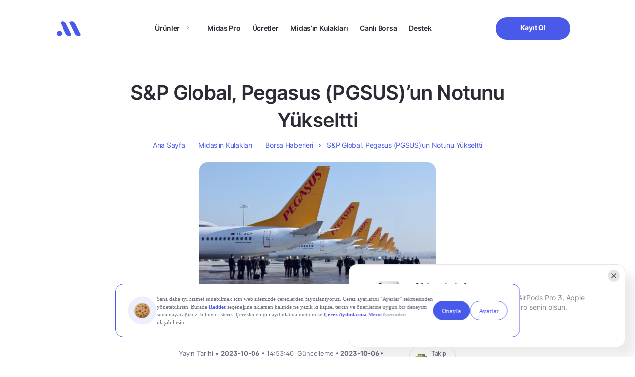

--- FILE ---
content_type: text/html; charset=UTF-8
request_url: https://www.getmidas.com/midasin-kulaklari/sp-global-pegasus-pgsusun-notunu-yukseltti-p-28107
body_size: 20958
content:
<!DOCTYPE html>
<html lang="tr" prefix="og: https://ogp.me/ns#">

<head>
  <meta charset="UTF-8" />
  <meta http-equiv="X-UA-Compatible" content="IE=edge" />
  <meta name="google-site-verification" content="g0zKC_09X1Tk-A4s5YZ4rQVkJk-sxxzR2as-LPYcNE0" />
  <meta name="viewport" content="width=device-width, initial-scale=1.0, minimum-scale=1, maximum-scale=1" />

  <link rel="preload" as="font" href="https://www.getmidas.com/wp-content/themes/basework/dist/fonts/inter_regular.ttf" type="font/ttf" crossorigin>
  <link rel="preload" as="font" href="https://www.getmidas.com/wp-content/themes/basework/dist/fonts/inter_medium.ttf" type="font/ttf" crossorigin>
  <link rel="preload" as="font" href="https://www.getmidas.com/wp-content/themes/basework/dist/fonts/inter_semibold.ttf" type="font/ttf" crossorigin fetchpriority="high">
  <link rel="preload" as="font" href="https://www.getmidas.com/wp-content/themes/basework/dist/fonts/inter_bold.ttf" type="font/ttf" crossorigin fetchpriority="high">
  	<style>img:is([sizes="auto" i], [sizes^="auto," i]) { contain-intrinsic-size: 3000px 1500px }</style>
	
<!-- Rank Math PRO tarafından Arama Motoru Optimizasyonu - https://rankmath.com/ -->
<title>S&amp;P Global, Pegasus (PGSUS)&#039;un Notunu Yükseltti - Midas</title>
<meta name="description" content="S&amp;P Global, Pegasus (PGSUS)&#039;un Notunu Yükseltti. En güncel borsa ve finans haberleri Midas&#039;ta!"/>
<meta name="robots" content="follow, index, max-snippet:-1, max-video-preview:-1, max-image-preview:large"/>
<link rel="canonical" href="https://www.getmidas.com/midasin-kulaklari/sp-global-pegasus-pgsusun-notunu-yukseltti-p-28107" />
<meta property="og:locale" content="tr_TR" />
<meta property="og:type" content="article" />
<meta property="og:title" content="S&amp;P Global, Pegasus (PGSUS)&#039;un Notunu Yükseltti - Midas" />
<meta property="og:description" content="S&amp;P Global, Pegasus (PGSUS)&#039;un Notunu Yükseltti. En güncel borsa ve finans haberleri Midas&#039;ta!" />
<meta property="og:url" content="https://www.getmidas.com/midasin-kulaklari/sp-global-pegasus-pgsusun-notunu-yukseltti-p-28107" />
<meta property="og:site_name" content="Midas" />
<meta property="article:publisher" content="https://www.getmidas.com" />
<meta property="article:author" content="Suat Yıldız" />
<meta property="og:updated_time" content="2023-10-06T14:55:29+03:00" />
<meta property="og:image" content="https://webcdn.getmidas.com/uploads/2023/10/pega-1.jpeg" />
<meta property="og:image:secure_url" content="https://webcdn.getmidas.com/uploads/2023/10/pega-1.jpeg" />
<meta property="og:image:width" content="1920" />
<meta property="og:image:height" content="1080" />
<meta property="og:image:alt" content="S&#038;P Global, Pegasus (PGSUS)&#8217;un Notunu Yükseltti" />
<meta property="og:image:type" content="image/jpeg" />
<meta property="article:published_time" content="2023-10-06T14:53:40+03:00" />
<meta property="article:modified_time" content="2023-10-06T14:55:29+03:00" />
<meta name="twitter:card" content="summary_large_image" />
<meta name="twitter:title" content="S&amp;P Global, Pegasus (PGSUS)&#039;un Notunu Yükseltti - Midas" />
<meta name="twitter:description" content="S&amp;P Global, Pegasus (PGSUS)&#039;un Notunu Yükseltti. En güncel borsa ve finans haberleri Midas&#039;ta!" />
<meta name="twitter:site" content="@https://twitter.com/getmidas" />
<meta name="twitter:creator" content="@https://twitter.com/getmidas" />
<meta name="twitter:image" content="https://webcdn.getmidas.com/uploads/2023/10/pega-1.jpeg" />
<script type="application/ld+json" class="rank-math-schema-pro">{"@context":"https://schema.org","@graph":[{"@type":"Place","@id":"https://www.getmidas.com/#place","address":{"@type":"PostalAddress","streetAddress":"\u0130nci \u00c7\u0131kmaz\u0131 Sokak","addressLocality":"Altunizade","addressRegion":"\u0130stanbul - \u00dcsk\u00fcdar","postalCode":"34662"}},{"@type":"Organization","@id":"https://www.getmidas.com/#organization","name":"Midas","url":"https://www.getmidas.com","sameAs":["https://www.facebook.com/getmidas","https://twitter.com/https://twitter.com/getmidas","https://twitter.com/getmidas","https://www.instagram.com/get_midas/","https://www.facebook.com/getmidas","https://www.linkedin.com/company/getmidas","https://www.youtube.com/channel/UCZjBYO5UudCmxz3C93A22uw"],"email":"destek@getmidas.com","address":{"@type":"PostalAddress","streetAddress":"\u0130nci \u00c7\u0131kmaz\u0131 Sokak","addressLocality":"Altunizade","addressRegion":"\u0130stanbul - \u00dcsk\u00fcdar","postalCode":"34662"},"logo":{"@type":"ImageObject","@id":"https://www.getmidas.com/#logo","url":"https://webcdn.getmidas.com/uploads/2025/08/15182650/midas.jpeg","contentUrl":"https://webcdn.getmidas.com/uploads/2025/08/15182650/midas.jpeg","caption":"Midas","inLanguage":"tr","width":"56","height":"56"},"contactPoint":[{"@type":"ContactPoint","telephone":"+908502412241","contactType":"customer support"}],"location":{"@id":"https://www.getmidas.com/#place"}},{"@type":"WebSite","@id":"https://www.getmidas.com/#website","url":"https://www.getmidas.com","name":"Midas","publisher":{"@id":"https://www.getmidas.com/#organization"},"inLanguage":"tr"},{"@type":"ImageObject","@id":"https://webcdn.getmidas.com/uploads/2023/10/pega-1.jpeg","url":"https://webcdn.getmidas.com/uploads/2023/10/pega-1.jpeg","width":"1920","height":"1080","inLanguage":"tr"},{"@type":"BreadcrumbList","@id":"https://www.getmidas.com/midasin-kulaklari/sp-global-pegasus-pgsusun-notunu-yukseltti-p-28107#breadcrumb","itemListElement":[{"@type":"ListItem","position":"1","item":{"@id":"https://www.getmidas.com","name":"Ana Sayfa"}},{"@type":"ListItem","position":"2","item":{"@id":"https://www.getmidas.com/midasin-kulaklari/","name":"Midas\u2019\u0131n Kulaklar\u0131"}},{"@type":"ListItem","position":"3","item":{"@id":"https://www.getmidas.com/midas-kulaklari/haberleri/","name":"Borsa Haberleri"}},{"@type":"ListItem","position":"4","item":{"@id":"https://www.getmidas.com/midasin-kulaklari/sp-global-pegasus-pgsusun-notunu-yukseltti-p-28107","name":"S&#038;P Global, Pegasus (PGSUS)&#8217;un Notunu Y\u00fckseltti"}}]},{"@type":"WebPage","@id":"https://www.getmidas.com/midasin-kulaklari/sp-global-pegasus-pgsusun-notunu-yukseltti-p-28107#webpage","url":"https://www.getmidas.com/midasin-kulaklari/sp-global-pegasus-pgsusun-notunu-yukseltti-p-28107","name":"S&amp;P Global, Pegasus (PGSUS)&#039;un Notunu Y\u00fckseltti - Midas","datePublished":"2023-10-06T14:53:40+03:00","dateModified":"2023-10-06T14:55:29+03:00","isPartOf":{"@id":"https://www.getmidas.com/#website"},"primaryImageOfPage":{"@id":"https://webcdn.getmidas.com/uploads/2023/10/pega-1.jpeg"},"inLanguage":"tr","breadcrumb":{"@id":"https://www.getmidas.com/midasin-kulaklari/sp-global-pegasus-pgsusun-notunu-yukseltti-p-28107#breadcrumb"}},{"@type":"Person","@id":"https://www.getmidas.com/midasin-kulaklari/sp-global-pegasus-pgsusun-notunu-yukseltti-p-28107#author","name":"Suat Y\u0131ld\u0131z","image":{"@type":"ImageObject","@id":"https://secure.gravatar.com/avatar/938a389d069e4a13096c1815808cddf9a62d6c9b4152b1c0802e64ebbe09568b?s=96&amp;d=mm&amp;r=g","url":"https://secure.gravatar.com/avatar/938a389d069e4a13096c1815808cddf9a62d6c9b4152b1c0802e64ebbe09568b?s=96&amp;d=mm&amp;r=g","caption":"Suat Y\u0131ld\u0131z","inLanguage":"tr"},"worksFor":{"@id":"https://www.getmidas.com/#organization"}},{"@type":"NewsArticle","headline":"S&amp;P Global, Pegasus (PGSUS)&#039;un Notunu Y\u00fckseltti - Midas","datePublished":"2023-10-06T14:53:40+03:00","dateModified":"2023-10-06T14:55:29+03:00","articleSection":"BIST \u015eirket Haberleri, Borsa Haberleri","author":{"@id":"https://www.getmidas.com/midasin-kulaklari/sp-global-pegasus-pgsusun-notunu-yukseltti-p-28107#author","name":"Suat Y\u0131ld\u0131z"},"publisher":{"@id":"https://www.getmidas.com/#organization"},"description":"S&amp;P Global, Pegasus (PGSUS)&#039;un Notunu Y\u00fckseltti - Midas. En g\u00fcncel borsa ve finans haberleri Midas'ta!","copyrightYear":"2023","copyrightHolder":{"@id":"https://www.getmidas.com/#organization"},"name":"S&amp;P Global, Pegasus (PGSUS)&#039;un Notunu Y\u00fckseltti - Midas","@id":"https://www.getmidas.com/midasin-kulaklari/sp-global-pegasus-pgsusun-notunu-yukseltti-p-28107#richSnippet","isPartOf":{"@id":"https://www.getmidas.com/midasin-kulaklari/sp-global-pegasus-pgsusun-notunu-yukseltti-p-28107#webpage"},"image":{"@id":"https://webcdn.getmidas.com/uploads/2023/10/pega-1.jpeg"},"inLanguage":"tr","mainEntityOfPage":{"@id":"https://www.getmidas.com/midasin-kulaklari/sp-global-pegasus-pgsusun-notunu-yukseltti-p-28107#webpage"}}]}</script>
<!-- /Rank Math WordPress SEO eklentisi -->

<link rel="alternate" type="application/rss+xml" title="Midas &raquo; akışı" href="https://www.getmidas.com/feed/" />
<link rel="alternate" type="application/rss+xml" title="Midas &raquo; yorum akışı" href="https://www.getmidas.com/comments/feed/" />
<script type="text/javascript">
/* <![CDATA[ */
window._wpemojiSettings = {"baseUrl":"https:\/\/s.w.org\/images\/core\/emoji\/16.0.1\/72x72\/","ext":".png","svgUrl":"https:\/\/s.w.org\/images\/core\/emoji\/16.0.1\/svg\/","svgExt":".svg","source":{"concatemoji":"https:\/\/www.getmidas.com\/wp-includes\/js\/wp-emoji-release.min.js?ver=6.8.3"}};
/*! This file is auto-generated */
!function(s,n){var o,i,e;function c(e){try{var t={supportTests:e,timestamp:(new Date).valueOf()};sessionStorage.setItem(o,JSON.stringify(t))}catch(e){}}function p(e,t,n){e.clearRect(0,0,e.canvas.width,e.canvas.height),e.fillText(t,0,0);var t=new Uint32Array(e.getImageData(0,0,e.canvas.width,e.canvas.height).data),a=(e.clearRect(0,0,e.canvas.width,e.canvas.height),e.fillText(n,0,0),new Uint32Array(e.getImageData(0,0,e.canvas.width,e.canvas.height).data));return t.every(function(e,t){return e===a[t]})}function u(e,t){e.clearRect(0,0,e.canvas.width,e.canvas.height),e.fillText(t,0,0);for(var n=e.getImageData(16,16,1,1),a=0;a<n.data.length;a++)if(0!==n.data[a])return!1;return!0}function f(e,t,n,a){switch(t){case"flag":return n(e,"\ud83c\udff3\ufe0f\u200d\u26a7\ufe0f","\ud83c\udff3\ufe0f\u200b\u26a7\ufe0f")?!1:!n(e,"\ud83c\udde8\ud83c\uddf6","\ud83c\udde8\u200b\ud83c\uddf6")&&!n(e,"\ud83c\udff4\udb40\udc67\udb40\udc62\udb40\udc65\udb40\udc6e\udb40\udc67\udb40\udc7f","\ud83c\udff4\u200b\udb40\udc67\u200b\udb40\udc62\u200b\udb40\udc65\u200b\udb40\udc6e\u200b\udb40\udc67\u200b\udb40\udc7f");case"emoji":return!a(e,"\ud83e\udedf")}return!1}function g(e,t,n,a){var r="undefined"!=typeof WorkerGlobalScope&&self instanceof WorkerGlobalScope?new OffscreenCanvas(300,150):s.createElement("canvas"),o=r.getContext("2d",{willReadFrequently:!0}),i=(o.textBaseline="top",o.font="600 32px Arial",{});return e.forEach(function(e){i[e]=t(o,e,n,a)}),i}function t(e){var t=s.createElement("script");t.src=e,t.defer=!0,s.head.appendChild(t)}"undefined"!=typeof Promise&&(o="wpEmojiSettingsSupports",i=["flag","emoji"],n.supports={everything:!0,everythingExceptFlag:!0},e=new Promise(function(e){s.addEventListener("DOMContentLoaded",e,{once:!0})}),new Promise(function(t){var n=function(){try{var e=JSON.parse(sessionStorage.getItem(o));if("object"==typeof e&&"number"==typeof e.timestamp&&(new Date).valueOf()<e.timestamp+604800&&"object"==typeof e.supportTests)return e.supportTests}catch(e){}return null}();if(!n){if("undefined"!=typeof Worker&&"undefined"!=typeof OffscreenCanvas&&"undefined"!=typeof URL&&URL.createObjectURL&&"undefined"!=typeof Blob)try{var e="postMessage("+g.toString()+"("+[JSON.stringify(i),f.toString(),p.toString(),u.toString()].join(",")+"));",a=new Blob([e],{type:"text/javascript"}),r=new Worker(URL.createObjectURL(a),{name:"wpTestEmojiSupports"});return void(r.onmessage=function(e){c(n=e.data),r.terminate(),t(n)})}catch(e){}c(n=g(i,f,p,u))}t(n)}).then(function(e){for(var t in e)n.supports[t]=e[t],n.supports.everything=n.supports.everything&&n.supports[t],"flag"!==t&&(n.supports.everythingExceptFlag=n.supports.everythingExceptFlag&&n.supports[t]);n.supports.everythingExceptFlag=n.supports.everythingExceptFlag&&!n.supports.flag,n.DOMReady=!1,n.readyCallback=function(){n.DOMReady=!0}}).then(function(){return e}).then(function(){var e;n.supports.everything||(n.readyCallback(),(e=n.source||{}).concatemoji?t(e.concatemoji):e.wpemoji&&e.twemoji&&(t(e.twemoji),t(e.wpemoji)))}))}((window,document),window._wpemojiSettings);
/* ]]> */
</script>
<style id='wp-emoji-styles-inline-css' type='text/css'>

	img.wp-smiley, img.emoji {
		display: inline !important;
		border: none !important;
		box-shadow: none !important;
		height: 1em !important;
		width: 1em !important;
		margin: 0 0.07em !important;
		vertical-align: -0.1em !important;
		background: none !important;
		padding: 0 !important;
	}
</style>
<style id='classic-theme-styles-inline-css' type='text/css'>
/*! This file is auto-generated */
.wp-block-button__link{color:#fff;background-color:#32373c;border-radius:9999px;box-shadow:none;text-decoration:none;padding:calc(.667em + 2px) calc(1.333em + 2px);font-size:1.125em}.wp-block-file__button{background:#32373c;color:#fff;text-decoration:none}
</style>
<style id='global-styles-inline-css' type='text/css'>
:root{--wp--preset--aspect-ratio--square: 1;--wp--preset--aspect-ratio--4-3: 4/3;--wp--preset--aspect-ratio--3-4: 3/4;--wp--preset--aspect-ratio--3-2: 3/2;--wp--preset--aspect-ratio--2-3: 2/3;--wp--preset--aspect-ratio--16-9: 16/9;--wp--preset--aspect-ratio--9-16: 9/16;--wp--preset--color--black: #000000;--wp--preset--color--cyan-bluish-gray: #abb8c3;--wp--preset--color--white: #ffffff;--wp--preset--color--pale-pink: #f78da7;--wp--preset--color--vivid-red: #cf2e2e;--wp--preset--color--luminous-vivid-orange: #ff6900;--wp--preset--color--luminous-vivid-amber: #fcb900;--wp--preset--color--light-green-cyan: #7bdcb5;--wp--preset--color--vivid-green-cyan: #00d084;--wp--preset--color--pale-cyan-blue: #8ed1fc;--wp--preset--color--vivid-cyan-blue: #0693e3;--wp--preset--color--vivid-purple: #9b51e0;--wp--preset--gradient--vivid-cyan-blue-to-vivid-purple: linear-gradient(135deg,rgba(6,147,227,1) 0%,rgb(155,81,224) 100%);--wp--preset--gradient--light-green-cyan-to-vivid-green-cyan: linear-gradient(135deg,rgb(122,220,180) 0%,rgb(0,208,130) 100%);--wp--preset--gradient--luminous-vivid-amber-to-luminous-vivid-orange: linear-gradient(135deg,rgba(252,185,0,1) 0%,rgba(255,105,0,1) 100%);--wp--preset--gradient--luminous-vivid-orange-to-vivid-red: linear-gradient(135deg,rgba(255,105,0,1) 0%,rgb(207,46,46) 100%);--wp--preset--gradient--very-light-gray-to-cyan-bluish-gray: linear-gradient(135deg,rgb(238,238,238) 0%,rgb(169,184,195) 100%);--wp--preset--gradient--cool-to-warm-spectrum: linear-gradient(135deg,rgb(74,234,220) 0%,rgb(151,120,209) 20%,rgb(207,42,186) 40%,rgb(238,44,130) 60%,rgb(251,105,98) 80%,rgb(254,248,76) 100%);--wp--preset--gradient--blush-light-purple: linear-gradient(135deg,rgb(255,206,236) 0%,rgb(152,150,240) 100%);--wp--preset--gradient--blush-bordeaux: linear-gradient(135deg,rgb(254,205,165) 0%,rgb(254,45,45) 50%,rgb(107,0,62) 100%);--wp--preset--gradient--luminous-dusk: linear-gradient(135deg,rgb(255,203,112) 0%,rgb(199,81,192) 50%,rgb(65,88,208) 100%);--wp--preset--gradient--pale-ocean: linear-gradient(135deg,rgb(255,245,203) 0%,rgb(182,227,212) 50%,rgb(51,167,181) 100%);--wp--preset--gradient--electric-grass: linear-gradient(135deg,rgb(202,248,128) 0%,rgb(113,206,126) 100%);--wp--preset--gradient--midnight: linear-gradient(135deg,rgb(2,3,129) 0%,rgb(40,116,252) 100%);--wp--preset--font-size--small: 13px;--wp--preset--font-size--medium: 20px;--wp--preset--font-size--large: 36px;--wp--preset--font-size--x-large: 42px;--wp--preset--spacing--20: 0.44rem;--wp--preset--spacing--30: 0.67rem;--wp--preset--spacing--40: 1rem;--wp--preset--spacing--50: 1.5rem;--wp--preset--spacing--60: 2.25rem;--wp--preset--spacing--70: 3.38rem;--wp--preset--spacing--80: 5.06rem;--wp--preset--shadow--natural: 6px 6px 9px rgba(0, 0, 0, 0.2);--wp--preset--shadow--deep: 12px 12px 50px rgba(0, 0, 0, 0.4);--wp--preset--shadow--sharp: 6px 6px 0px rgba(0, 0, 0, 0.2);--wp--preset--shadow--outlined: 6px 6px 0px -3px rgba(255, 255, 255, 1), 6px 6px rgba(0, 0, 0, 1);--wp--preset--shadow--crisp: 6px 6px 0px rgba(0, 0, 0, 1);}:where(.is-layout-flex){gap: 0.5em;}:where(.is-layout-grid){gap: 0.5em;}body .is-layout-flex{display: flex;}.is-layout-flex{flex-wrap: wrap;align-items: center;}.is-layout-flex > :is(*, div){margin: 0;}body .is-layout-grid{display: grid;}.is-layout-grid > :is(*, div){margin: 0;}:where(.wp-block-columns.is-layout-flex){gap: 2em;}:where(.wp-block-columns.is-layout-grid){gap: 2em;}:where(.wp-block-post-template.is-layout-flex){gap: 1.25em;}:where(.wp-block-post-template.is-layout-grid){gap: 1.25em;}.has-black-color{color: var(--wp--preset--color--black) !important;}.has-cyan-bluish-gray-color{color: var(--wp--preset--color--cyan-bluish-gray) !important;}.has-white-color{color: var(--wp--preset--color--white) !important;}.has-pale-pink-color{color: var(--wp--preset--color--pale-pink) !important;}.has-vivid-red-color{color: var(--wp--preset--color--vivid-red) !important;}.has-luminous-vivid-orange-color{color: var(--wp--preset--color--luminous-vivid-orange) !important;}.has-luminous-vivid-amber-color{color: var(--wp--preset--color--luminous-vivid-amber) !important;}.has-light-green-cyan-color{color: var(--wp--preset--color--light-green-cyan) !important;}.has-vivid-green-cyan-color{color: var(--wp--preset--color--vivid-green-cyan) !important;}.has-pale-cyan-blue-color{color: var(--wp--preset--color--pale-cyan-blue) !important;}.has-vivid-cyan-blue-color{color: var(--wp--preset--color--vivid-cyan-blue) !important;}.has-vivid-purple-color{color: var(--wp--preset--color--vivid-purple) !important;}.has-black-background-color{background-color: var(--wp--preset--color--black) !important;}.has-cyan-bluish-gray-background-color{background-color: var(--wp--preset--color--cyan-bluish-gray) !important;}.has-white-background-color{background-color: var(--wp--preset--color--white) !important;}.has-pale-pink-background-color{background-color: var(--wp--preset--color--pale-pink) !important;}.has-vivid-red-background-color{background-color: var(--wp--preset--color--vivid-red) !important;}.has-luminous-vivid-orange-background-color{background-color: var(--wp--preset--color--luminous-vivid-orange) !important;}.has-luminous-vivid-amber-background-color{background-color: var(--wp--preset--color--luminous-vivid-amber) !important;}.has-light-green-cyan-background-color{background-color: var(--wp--preset--color--light-green-cyan) !important;}.has-vivid-green-cyan-background-color{background-color: var(--wp--preset--color--vivid-green-cyan) !important;}.has-pale-cyan-blue-background-color{background-color: var(--wp--preset--color--pale-cyan-blue) !important;}.has-vivid-cyan-blue-background-color{background-color: var(--wp--preset--color--vivid-cyan-blue) !important;}.has-vivid-purple-background-color{background-color: var(--wp--preset--color--vivid-purple) !important;}.has-black-border-color{border-color: var(--wp--preset--color--black) !important;}.has-cyan-bluish-gray-border-color{border-color: var(--wp--preset--color--cyan-bluish-gray) !important;}.has-white-border-color{border-color: var(--wp--preset--color--white) !important;}.has-pale-pink-border-color{border-color: var(--wp--preset--color--pale-pink) !important;}.has-vivid-red-border-color{border-color: var(--wp--preset--color--vivid-red) !important;}.has-luminous-vivid-orange-border-color{border-color: var(--wp--preset--color--luminous-vivid-orange) !important;}.has-luminous-vivid-amber-border-color{border-color: var(--wp--preset--color--luminous-vivid-amber) !important;}.has-light-green-cyan-border-color{border-color: var(--wp--preset--color--light-green-cyan) !important;}.has-vivid-green-cyan-border-color{border-color: var(--wp--preset--color--vivid-green-cyan) !important;}.has-pale-cyan-blue-border-color{border-color: var(--wp--preset--color--pale-cyan-blue) !important;}.has-vivid-cyan-blue-border-color{border-color: var(--wp--preset--color--vivid-cyan-blue) !important;}.has-vivid-purple-border-color{border-color: var(--wp--preset--color--vivid-purple) !important;}.has-vivid-cyan-blue-to-vivid-purple-gradient-background{background: var(--wp--preset--gradient--vivid-cyan-blue-to-vivid-purple) !important;}.has-light-green-cyan-to-vivid-green-cyan-gradient-background{background: var(--wp--preset--gradient--light-green-cyan-to-vivid-green-cyan) !important;}.has-luminous-vivid-amber-to-luminous-vivid-orange-gradient-background{background: var(--wp--preset--gradient--luminous-vivid-amber-to-luminous-vivid-orange) !important;}.has-luminous-vivid-orange-to-vivid-red-gradient-background{background: var(--wp--preset--gradient--luminous-vivid-orange-to-vivid-red) !important;}.has-very-light-gray-to-cyan-bluish-gray-gradient-background{background: var(--wp--preset--gradient--very-light-gray-to-cyan-bluish-gray) !important;}.has-cool-to-warm-spectrum-gradient-background{background: var(--wp--preset--gradient--cool-to-warm-spectrum) !important;}.has-blush-light-purple-gradient-background{background: var(--wp--preset--gradient--blush-light-purple) !important;}.has-blush-bordeaux-gradient-background{background: var(--wp--preset--gradient--blush-bordeaux) !important;}.has-luminous-dusk-gradient-background{background: var(--wp--preset--gradient--luminous-dusk) !important;}.has-pale-ocean-gradient-background{background: var(--wp--preset--gradient--pale-ocean) !important;}.has-electric-grass-gradient-background{background: var(--wp--preset--gradient--electric-grass) !important;}.has-midnight-gradient-background{background: var(--wp--preset--gradient--midnight) !important;}.has-small-font-size{font-size: var(--wp--preset--font-size--small) !important;}.has-medium-font-size{font-size: var(--wp--preset--font-size--medium) !important;}.has-large-font-size{font-size: var(--wp--preset--font-size--large) !important;}.has-x-large-font-size{font-size: var(--wp--preset--font-size--x-large) !important;}
:where(.wp-block-post-template.is-layout-flex){gap: 1.25em;}:where(.wp-block-post-template.is-layout-grid){gap: 1.25em;}
:where(.wp-block-columns.is-layout-flex){gap: 2em;}:where(.wp-block-columns.is-layout-grid){gap: 2em;}
:root :where(.wp-block-pullquote){font-size: 1.5em;line-height: 1.6;}
</style>
<link rel='stylesheet' id='gn-frontend-gnfollow-style-css' href='https://www.getmidas.com/wp-content/plugins/gn-publisher/assets/css/gn-frontend-gnfollow.min.css?ver=1.5.24' type='text/css' media='all' />
<link rel='stylesheet' id='midas-style-css' href='https://www.getmidas.com/wp-content/themes/basework/style.css?ver=6.8.3' type='text/css' media='all' />
<link rel='stylesheet' id='midas-main-css' href='https://www.getmidas.com/wp-content/themes/basework/dist/css/main.min-min.css?ver=6.8.3' type='text/css' media='all' />
<link rel='stylesheet' id='midas-custom-css' href='https://www.getmidas.com/wp-content/themes/basework/dist/css/custom-min.css?ver=6.8.3' type='text/css' media='all' />
<link rel='stylesheet' id='midas-rebrand-design-css' href='https://www.getmidas.com/wp-content/themes/basework/dist/css/rebrand-min.css?ver=6.8.3' type='text/css' media='all' />
<link rel='stylesheet' id='midas-header-css-css' href='https://www.getmidas.com/wp-content/themes/basework/dist/assets/css/components/header/header-min.css?ver=6.8.3' type='text/css' media='all' />
<link rel='stylesheet' id='midas-footer-css-css' href='https://www.getmidas.com/wp-content/themes/basework/dist/assets/css/components/footer/footer-min.css?ver=6.8.3' type='text/css' media='all' />
<link rel='stylesheet' id='midas-notification-css-css' href='https://www.getmidas.com/wp-content/themes/basework/dist/assets/css/components/notification/notification-min.css?ver=1768477249' type='text/css' media='all' />
<link rel='stylesheet' id='midas-crypto-notification-css-css' href='https://www.getmidas.com/wp-content/themes/basework/dist/assets/css/components/notification/crypto-notification-min.css?ver=1768477249' type='text/css' media='all' />
<script type="text/javascript" src="https://www.getmidas.com/wp-includes/js/jquery/jquery.min.js?ver=3.7.1" id="jquery-core-js"></script>
<link rel="EditURI" type="application/rsd+xml" title="RSD" href="https://www.getmidas.com/xmlrpc.php?rsd" />
<link rel='shortlink' href='https://www.getmidas.com/?p=28107' />
<meta name="cdp-version" content="1.5.0" /><!-- Google Tag Manager -->
<script>(function(w,d,s,l,i){w[l]=w[l]||[];w[l].push({'gtm.start':
new Date().getTime(),event:'gtm.js'});var f=d.getElementsByTagName(s)[0],
j=d.createElement(s),dl=l!='dataLayer'?'&l='+l:'';j.async=true;j.src=
'https://www.googletagmanager.com/gtm.js?id='+i+dl;f.parentNode.insertBefore(j,f);
})(window,document,'script','dataLayer','GTM-WPVCSN6');</script>
<!-- End Google Tag Manager -->
<script src="https://bundles.efilli.com/getmidas.com.prod.js" async></script>
<!-- <script>
            const scriptEl = document.createElement('script');
            scriptEl.src = 'https://trinitymedia.ai/player/trinity/2900006855/?pageURL=' + encodeURIComponent(window.location.href);
            document.currentScript.parentNode.insertBefore(scriptEl, document.currentScript);
        </script> -->
    <script type="text/javascript">
        if(typeof twq !== "undefined" || typeof twq === "function"){
            twq('event', 'tw-web-offpd', {});
        }
    </script>
<style type="text/css">.broken_link, a.broken_link {
	text-decoration: line-through;
}</style><link rel="icon" href="https://webcdn.getmidas.com/uploads/2025/06/17140952/Favicon.png" sizes="32x32" />
<link rel="icon" href="https://webcdn.getmidas.com/uploads/2025/06/17140952/Favicon.png" sizes="192x192" />
<link rel="apple-touch-icon" href="https://webcdn.getmidas.com/uploads/2025/06/17140952/Favicon.png" />
<meta name="msapplication-TileImage" content="https://webcdn.getmidas.com/uploads/2025/06/17140952/Favicon.png" />
		<style type="text/css" id="wp-custom-css">
			/* should be completly removed */
.single-midas-ears .feedback-modal{
	display: none !important;
}

section.blog-detail .blog-detail-content img.icon {
	width:20px;
}
.market-term-template-default h2 strong {
    font-size: 22px !important;
}
footer .footer-contain .footer-contain-block .footer-menu-main-container .is-desktop.children {
  scrollbar-width: none;        
  -ms-overflow-style: none;     
}

footer .footer-contain .footer-contain-block .footer-menu-main-container .is-desktop.children::-webkit-scrollbar {
  display: none;
}

.page-template-crypto .main-home:not(.main-bist) .freedom-of-investment .freedom-of-investment-body img{
	object-fit: contain;
}

@media only screen and (min-width: 960px) {
	.header-contain .header-contain-item-actions .btn{
		min-width: 150px !important;
	}
}

/* blog wp table */
.main-blog-detail .wp-block-table .has-fixed-layout{
	width: 100%;
	text-align: left;
	margin-bottom: 20px;
}
.main-blog-detail .wp-block-table .has-fixed-layout thead th{
	padding-bottom: 20px;
}
.main-blog-detail .wp-block-table tr td{
		padding: 5px !important;;
}
.main-blog-detail .wp-block-table.is-style-stripes tr:nth-child(even) {
  background-color: #f2f2f2;
}
.support-search-result-list-item-nav ul li:after{
	content: url(https://www.getmidas.com/wp-content/themes/basework/dist/img/icon-grey-arrow-right.svg)!important
}
.support-search-result-list-item-nav ul li:last-child:after{
	content: none!important
}

@media screen and (max-width: 991px) {
.warrant-page .commission-section .row{
	flex-direction: column !important;
}	
}


/* kredili islem header image http://getmidas.com/kredili-islem/ */
 .main-home.main-kredili-islem .freedom-of-investment-body .desktop{
	aspect-ratio: unset;
}

.main-home.main-kredili-islem .freedom-of-investment {
  height: unset !important;
}

/* blog pages h1 letter spacing */
.single-post .midas-tags-head-title {
	letter-spacing: -.02em;
}

/* thank you page */
.thank-you-section .feature-cards{
	justify-content: center;
}

/* bist page & abd borsa */
.main-bist-us .why-midas .why-midas-item .why-midas-item-body .why-midas-item-body-image{
		height: unset !important;
}
.main-bist-us .frequently-asked-questions{
	margin-bottom: 0px;
}

/* destek blogs posts bullets */
.main-support .support-content ul li{
	list-style: disc !important;
}

/* abd borsa */
.midas-abd-borsa .posts{
	padding-bottom: 80px;
}		</style>
		</head>

<body class="wp-singular midas-ears-template-default single single-midas-ears postid-28107 single-format-standard wp-theme-basework">
  <!-- Google Tag Manager (noscript) -->
<noscript><iframe src="https://www.googletagmanager.com/ns.html?id=GTM-WPVCSN6"
height="0" width="0" style="display:none;visibility:hidden"></iframe></noscript>
<!-- End Google Tag Manager (noscript) -->  <header class="">
    <div class="container">
    <div class="header-contain">
      <div class="row">
        <div class="col-lg-1">
          <div class="header-contain-item item-first">
            <div class="header-contain-item-logo">
              <a href="https://www.getmidas.com/" title="Midas" class="logo">
    <svg width="60" version="1.1" xmlns="http://www.w3.org/2000/svg" xmlns:xlink="http://www.w3.org/1999/xlink" x="0px" y="0px"
        viewBox="0 0 62.7 38.3" style="enable-background:new 0 0 62.7 38.3;" xml:space="preserve">
        <style type="text/css">
        .st0{fill:#4959EA;}
        </style>
        <ellipse transform="matrix(0.1797 -0.9837 0.9837 0.1797 -25.2876 32.4364)" class="st0" cx="6.8" cy="31.4" rx="6.9" ry="6.8"/>
        <path class="st0" d="M11.8,1l-1.3,0.6c-0.1,0.1-0.3,0.2-0.4,0.3C10,2,10,2.2,9.9,2.3c0,0.1-0.1,0.3-0.1,0.4c0,0.2,0,0.3,0.1,0.4
        L24,32.5c0.6,1.2,1.3,2.2,2.3,3s2.1,1.5,3.2,1.9s2.5,0.6,3.7,0.5s2.5-0.4,3.6-1l1.3-0.6c0.1-0.1,0.3-0.2,0.4-0.3s0.2-0.2,0.2-0.4
        s0.1-0.3,0.1-0.4s0-0.3-0.1-0.4L24.7,5.5c-0.6-1.2-1.3-2.2-2.3-3S20.3,1,19.2,0.5C18,0.1,16.7-0.1,15.4,0C14.2,0.1,12.9,0.4,11.8,1z
        "/>
        <path class="st0" d="M35.6,1l-1.3,0.6C34,1.8,33.8,2,33.7,2.3s-0.1,0.6,0.1,0.9l14.1,29.3c0.6,1.2,1.3,2.2,2.3,3s2.1,1.5,3.2,1.9
        s2.5,0.6,3.7,0.5s2.5-0.4,3.6-1l1.3-0.6c0.3-0.1,0.5-0.4,0.6-0.7s0.1-0.6-0.1-0.9L48.5,5.5c-0.6-1.2-1.3-2.2-2.3-3S44.2,1,43,0.5
        c-1.2-0.4-2.5-0.6-3.7-0.5C38,0.1,36.7,0.4,35.6,1z"/>
    </svg>
</a>            </div>
            <div class="header-contain-item-mobile-button">
    <ul>
        <li>
							<a href="javascript:;" id="qr-button-id" class="btn btn-text-blue"
					rel="nofollow"
					data-android="https://app.getmidas.com/gmih/nt9c965r"
					data-ios="https://app.getmidas.com/gmih/nt9c965r">
					Uygulamayı İndir				</a>
			                    </li>
    </ul>
</div>
            <div class="header-contain-item-mobile-actions">
              <ul>
                <li>
                  <button type="button">
                    <span></span>
                    <span></span>
                  </button>
                </li>
              </ul>
            </div>
          </div>
        </div>
        <div class="col-lg-8 menu-container">
          <div class="header-contain-item item-second">
            <div class="header-contain-item-nav d-none d-lg-block">
              <ul id="menu-header" class="menu"><li id="menu-item-176905" class="menu-item menu-item-type-custom menu-item-object-custom menu-item-has-children menu-item-176905"><a href="##">Ürünler</a>
<ul class="sub-menu">
	<li id="menu-item-40400" class="menu-item menu-item-type-custom menu-item-object-custom menu-item-40400"><a href="/borsa-istanbul/">Borsa İstanbul</a></li>
	<li id="menu-item-40401" class="menu-item menu-item-type-custom menu-item-object-custom menu-item-40401"><a href="/abd-borsalari/">ABD Borsaları</a></li>
	<li id="menu-item-38702" class="menu-item menu-item-type-custom menu-item-object-custom menu-item-38702"><a href="/fon/">Yatırım Fonları</a></li>
	<li id="menu-item-45217" class="menu-item menu-item-type-custom menu-item-object-custom menu-item-45217"><a href="/midas-kripto/">Kripto</a></li>
	<li id="menu-item-176906" class="menu-item menu-item-type-post_type menu-item-object-page menu-item-176906"><a href="https://www.getmidas.com/abd-opsiyonlari/">Opsiyon</a></li>
	<li id="menu-item-204919" class="menu-item menu-item-type-post_type menu-item-object-page menu-item-204919"><a href="https://www.getmidas.com/varant/">Varantlar</a></li>
</ul>
</li>
<li id="menu-item-147350" class="menu-item menu-item-type-post_type menu-item-object-page menu-item-147350"><a href="https://www.getmidas.com/midas-pro/">Midas Pro</a></li>
<li id="menu-item-38010" class="menu-item menu-item-type-custom menu-item-object-custom menu-item-38010"><a href="/ucretler/">Ücretler</a></li>
<li id="menu-item-13444" class="menu-item menu-item-type-custom menu-item-object-custom menu-item-13444"><a href="/midas-kulaklari/">Midas’ın Kulakları</a></li>
<li id="menu-item-146241" class="menu-item menu-item-type-custom menu-item-object-custom menu-item-146241"><a href="/canli-borsa/">Canlı Borsa</a></li>
<li id="menu-item-176907" class="menu-item menu-item-type-post_type menu-item-object-page menu-item-176907"><a href="https://www.getmidas.com/destek/">Destek</a></li>
</ul>            </div>
            <div class="header-contain-item-nav d-block d-lg-none">
              <ul id="menu-header-1" class="menu"><li class=" menu-item menu-item-type-custom menu-item-object-custom menu-item-has-children"><a href="##">Ürünler<span class="icon"><img src="https://www.getmidas.com/wp-content/themes/basework/dist/img/icon-blue-arrow-right.svg"></span></a>
<ul class="sub-menu">
<li class=" menu-item menu-item-type-custom menu-item-object-custom"><a href="/borsa-istanbul/">Borsa İstanbul<span class="icon"><img src="https://www.getmidas.com/wp-content/themes/basework/dist/img/icon-blue-arrow-right.svg"></span></a></li>
<li class=" menu-item menu-item-type-custom menu-item-object-custom"><a href="/abd-borsalari/">ABD Borsaları<span class="icon"><img src="https://www.getmidas.com/wp-content/themes/basework/dist/img/icon-blue-arrow-right.svg"></span></a></li>
<li class=" menu-item menu-item-type-custom menu-item-object-custom"><a href="/fon/">Yatırım Fonları<span class="icon"><img src="https://www.getmidas.com/wp-content/themes/basework/dist/img/icon-blue-arrow-right.svg"></span></a></li>
<li class=" menu-item menu-item-type-custom menu-item-object-custom"><a href="/midas-kripto/">Kripto<span class="icon"><img src="https://www.getmidas.com/wp-content/themes/basework/dist/img/icon-blue-arrow-right.svg"></span></a></li>
<li class=" menu-item menu-item-type-post_type menu-item-object-page"><a href="https://www.getmidas.com/abd-opsiyonlari/">Opsiyon<span class="icon"><img src="https://www.getmidas.com/wp-content/themes/basework/dist/img/icon-blue-arrow-right.svg"></span></a></li>
<li class=" menu-item menu-item-type-post_type menu-item-object-page"><a href="https://www.getmidas.com/varant/">Varantlar<span class="icon"><img src="https://www.getmidas.com/wp-content/themes/basework/dist/img/icon-blue-arrow-right.svg"></span></a></li>
</ul>
</li>
<li class=" menu-item menu-item-type-post_type menu-item-object-page"><a href="https://www.getmidas.com/midas-pro/">Midas Pro<span class="icon"><img src="https://www.getmidas.com/wp-content/themes/basework/dist/img/icon-blue-arrow-right.svg"></span></a></li>
<li class=" menu-item menu-item-type-custom menu-item-object-custom"><a href="/ucretler/">Ücretler<span class="icon"><img src="https://www.getmidas.com/wp-content/themes/basework/dist/img/icon-blue-arrow-right.svg"></span></a></li>
<li class=" menu-item menu-item-type-custom menu-item-object-custom"><a href="/midas-kulaklari/">Midas’ın Kulakları<span class="icon"><img src="https://www.getmidas.com/wp-content/themes/basework/dist/img/icon-blue-arrow-right.svg"></span></a></li>
<li class=" menu-item menu-item-type-custom menu-item-object-custom"><a href="/canli-borsa/">Canlı Borsa<span class="icon"><img src="https://www.getmidas.com/wp-content/themes/basework/dist/img/icon-blue-arrow-right.svg"></span></a></li>
<li class=" menu-item menu-item-type-post_type menu-item-object-page"><a href="https://www.getmidas.com/destek/">Destek<span class="icon"><img src="https://www.getmidas.com/wp-content/themes/basework/dist/img/icon-blue-arrow-right.svg"></span></a></li>
</ul>            </div>
          </div>
        </div>
        <div class="col-lg-2 p-control">
          <div class="header-contain-item-actions">
    <ul>
        <li>
							<a href="/kayit-ol/" id="qr-button-id" class="btn btn-text-blue"
					rel="nofollow"
					data-android="https://app.getmidas.com/gmih/nt9c965r"
					data-ios="https://app.getmidas.com/gmih/nt9c965r">
					Kayıt Ol				</a>
			                    </li>
    </ul>
</div>
        </div>
      </div>
    </div>
  </div>
</header>
    <main class="main-blog-detail main-midas-ears-detail" data-url="https://www.getmidas.com/midasin-kulaklari/sp-global-pegasus-pgsusun-notunu-yukseltti-p-28107">
        <section class="blog-head">
            <div class="container">
                <div class="row justify-content-center">
                    <div class="col-xl-8 col-lg-12">
                        <div class="midas-tags-head text-center">
                                                            <div class="midas-tags-head-tag visible" data-delay="100">
                                    BIST Şirket Haberleri                                </div>
                            
                            <h1 class="midas-tags-head-title visible" data-delay="200">
                                S&#038;P Global, Pegasus (PGSUS)&#8217;un Notunu Yükseltti                            </h1>
                            
                            <div class="midas-single-breadcrumb">
                                <nav aria-label="breadcrumbs" class="rank-math-breadcrumb"><p><a href="https://www.getmidas.com">Ana Sayfa</a><span class="separator"> <svg width="12" height="12" viewBox="0 0 12 12" fill="none" xmlns="http://www.w3.org/2000/svg">
    <path d="M4.5 9L7.5 6L4.5 3" stroke="#4959EA" stroke-linecap="round" stroke-linejoin="round"></path>
</svg> </span><a href="https://www.getmidas.com/midasin-kulaklari/">Midas’ın Kulakları</a><span class="separator"> <svg width="12" height="12" viewBox="0 0 12 12" fill="none" xmlns="http://www.w3.org/2000/svg">
    <path d="M4.5 9L7.5 6L4.5 3" stroke="#4959EA" stroke-linecap="round" stroke-linejoin="round"></path>
</svg> </span><a href="https://www.getmidas.com/midas-kulaklari/haberleri/">Borsa Haberleri</a><span class="separator"> <svg width="12" height="12" viewBox="0 0 12 12" fill="none" xmlns="http://www.w3.org/2000/svg">
    <path d="M4.5 9L7.5 6L4.5 3" stroke="#4959EA" stroke-linecap="round" stroke-linejoin="round"></path>
</svg> </span><span class="last">S&#038;P Global, Pegasus (PGSUS)&#8217;un Notunu Yükseltti</span></p></nav>                            </div>

                            
                        </div>
                    </div>
                </div>
            </div>
        </section>

        <section class="blog-detail midas-ears-detail">
            <div class="container">
                <div class="row">
                                            <div class="col-xl-10 offset-xl-1 col-lg-12 offset-lg-0 visible" data-delay="100">
                            <div class="blog-detail-thumbnail">
                                <img src="https://webcdn.getmidas.com/uploads/2023/10/pega-1.jpeg" alt="S&#038;P Global, Pegasus (PGSUS)&#8217;un Notunu Yükseltti" width="100%" />
                            </div>
                        </div>
                                        <div class="col-xl-6 offset-xl-3 col-lg-8 offset-lg-2 visible" data-delay="200">
                        <div class="midas-stocks-ticker"></div>
                        <div class="blog-detail-head">
                            <span class="post_date">
                                <span class="created-container">Yayın Tarihi • <b class="created">2023-10-06</b> • 14:53:40  <i class="dot"> • </i> </span> 
                                <span class="updated-container">Güncelleme <b class="updated"> • 2023-10-06 • </b>14:55:29</span> 
                            </span>
                            <a class="google-news-button btn" href="https://news.google.com/publications/CAAqBwgKMOLIqgsw39PCAw?hl=tr&gl=TR&ceid=TR%3Atr" rel="nofollow">
                                <img src="https://www.getmidas.com/wp-content/themes/basework/dist/img/google-news-icon.svg" alt="Google News Icon" />
                                <span>Takip Et</span>
                            </a>
                        </div>
                        <article class="blog-detail-content">
                            <!DOCTYPE html PUBLIC "-//W3C//DTD HTML 4.0 Transitional//EN" "http://www.w3.org/TR/REC-html40/loose.dtd">
<html><body><p>Son g&uuml;nlerde T&uuml;rkiye ekonomisine dair de&#287;erlendirmeleriyle g&uuml;ndeme gelen S&amp;P Global, bu kez de <a href="https://www.getmidas.com/canli-borsa/pgsus-hisse/" data-type="URL" data-id="https://www.getmidas.com/canli-borsa/pgsus-hisse/">Pegasus</a> Hava Ta&#351;&#305;mac&#305;l&#305;&#287;&#305; i&ccedil;in not g&uuml;ncellemesinde bulundu. &#304;&#351;te detaylar:</p>



<h2 class="wp-block-heading"><strong>G&ouml;r&uuml;n&uuml;m Dura&#287;ana Y&uuml;kseldi &#128269;</strong></h2>



<p>29 Eyl&uuml;l&rsquo;de T&uuml;rkiye&rsquo;ye ili&#351;kin g&ouml;r&uuml;n&uuml;m&uuml;n&uuml; negatiften dura&#287;ana revize eden S&amp;P Global, Pegasus Hava Ta&#351;&#305;mac&#305;l&#305;&#287;&#305;&rsquo;n&#305;n g&ouml;r&uuml;n&uuml;m&uuml;n&uuml; de ayn&#305; &#351;ekilde negatiften dura&#287;ana y&uuml;kseltti.&nbsp;</p>



<h2 class="wp-block-heading"><strong>Kredi Notlar&#305; Teyit Edildi &#128204;</strong></h2>



<p>Not sadece g&ouml;r&uuml;n&uuml;mle s&#305;n&#305;rl&#305; kalmad&#305;. S&amp;P Global, Pegasus&rsquo;un talep edilmemi&#351; &lsquo;B/B&rsquo; uzun ve k&#305;sa vadeli kredi notlar&#305;n&#305; da teyit etti.</p>



<h2 class="wp-block-heading"><strong>Pegasus&rsquo;un Kredi Profili &#9992;&#65039;</strong></h2>



<p>S&amp;P Global&rsquo;&#305;n yapt&#305;&#287;&#305; a&ccedil;&#305;klamaya g&ouml;re Pegasus Hava Yollar&#305;&rsquo;n&#305;n tek ba&#351;&#305;na kredi profiline ili&#351;kin de&#287;erlendirmesi &lsquo;b+&rsquo; olarak belirtildi. Bu not, ihra&ccedil;&ccedil;&#305; kredi notu ile uyumlu bulundu.</p>



<p id="shortcode-disclaimer" style="font-size: 8pt;margin-bottom:0px">
  Burada yer alan bilgiler yatırım tavsiyesi içermez. Bilgi için: 
  <a href="https://www.getmidas.com/midas-sorumluluk-beyani">Midas Sorumluluk Beyanı</a>
</p>

<script>
if (/Mobi|Android|iPhone|iPad|iPod|BlackBerry|IEMobile|Opera Mini/i.test(navigator.userAgent)) {
   document.getElementById('shortcode-disclaimer').style.display = 'none';
}
</script>




<p style="font-size:11px">Bu i&ccedil;erik haz&#305;rlan&#305;rken faydalan&#305;lan kaynaklar: <a href="https://www.foreks.com/haberler/sirket-haberleri" data-type="URL" data-id="https://www.foreks.com/haberler/sirket-haberleri" rel="nofollow noopener" target="_blank">Foreks</a></p>
<script defer src="https://static.cloudflareinsights.com/beacon.min.js/vcd15cbe7772f49c399c6a5babf22c1241717689176015" integrity="sha512-ZpsOmlRQV6y907TI0dKBHq9Md29nnaEIPlkf84rnaERnq6zvWvPUqr2ft8M1aS28oN72PdrCzSjY4U6VaAw1EQ==" data-cf-beacon='{"rayId":"9c1737ca2ed63cd0","version":"2025.9.1","serverTiming":{"name":{"cfExtPri":true,"cfEdge":true,"cfOrigin":true,"cfL4":true,"cfSpeedBrain":true,"cfCacheStatus":true}},"token":"53a81af6e2234e5ab66102640b909b38","b":1}' crossorigin="anonymous"></script>
</body></html>

                                                        
                        </article>
                        
                        <div class="blog-detail-share">
                            <h6>
                                Paylaş                            </h6>
                            <ul>
                                <li>
                                    <a href="https://www.linkedin.com/shareArticle?mini=true&#038;url=https://www.getmidas.com/midasin-kulaklari/sp-global-pegasus-pgsusun-notunu-yukseltti-p-28107&#038;title=S&#038;P%20Global,%20Pegasus%20(PGSUS)&#8217;un%20Notunu%20Yükseltti&#038;summary=S&#038;P%20Global,%20Pegasus%20(PGSUS)&#8217;un%20Notunu%20Yükseltti&#038;source=https://www.getmidas.com/midasin-kulaklari/sp-global-pegasus-pgsusun-notunu-yukseltti-p-28107" target="_blank" class="linkedin-share" rel=”nofollow”>
                                        <i>
                                            <img src="https://www.getmidas.com/wp-content/themes/basework/dist/img/icon-dark-linkedin.svg" alt="Linkedin İkonu">
                                        </i>
                                    </a>
                                </li>
                                <li>
                                    <a href="https://twitter.com/intent/tweet?text=S&#038;P%20Global,%20Pegasus%20(PGSUS)&#8217;un%20Notunu%20Yükseltti&#038;url=https://www.getmidas.com/midasin-kulaklari/sp-global-pegasus-pgsusun-notunu-yukseltti-p-28107" target="_blank" class="twitter-share" rel=”nofollow”>
                                        <i>
                                            <img src="https://www.getmidas.com/wp-content/themes/basework/dist/img/icon-dark-twitter.svg" alt="Twitter İkonu">
                                        </i>
                                    </a>
                                </li>
                                <li>
                                    <a href="https://www.facebook.com/sharer/sharer.php?u=https://www.getmidas.com/midasin-kulaklari/sp-global-pegasus-pgsusun-notunu-yukseltti-p-28107" target="_blank" class="facebook-share" rel=”nofollow”>
                                        <i>
                                            <img src="https://www.getmidas.com/wp-content/themes/basework/dist/img/icon-dark-facebook.svg" alt="Facebook İkonu">
                                        </i>
                                    </a>
                                </li>
                                <li>
                                    <a href="" target="_blank" class="whatsapp-share" rel=”nofollow”>
                                        <i>
                                            <img src="https://www.getmidas.com/wp-content/themes/basework/dist/img/icon-dark-whatsapp.svg" alt="WhatsApp İkonu">
                                        </i>
                                    </a>
                                </li>
                            </ul>
                        </div>

                    </div>
                </div>
            </div>
        </section>

                
            </main>
    <footer>
    <div class="footer-contain fadeInUp-scroll">
        <div class="container">
            <div class="footer-contain-block">
                <div class="row">
                    <div class="col-lg-1 d-none d-lg-block">
                        <a href="https://www.getmidas.com/" title="Midas" class="logo">
    <svg width="60" version="1.1" xmlns="http://www.w3.org/2000/svg" xmlns:xlink="http://www.w3.org/1999/xlink" x="0px" y="0px"
        viewBox="0 0 62.7 38.3" style="enable-background:new 0 0 62.7 38.3;" xml:space="preserve">
        <style type="text/css">
        .st0{fill:#4959EA;}
        </style>
        <ellipse transform="matrix(0.1797 -0.9837 0.9837 0.1797 -25.2876 32.4364)" class="st0" cx="6.8" cy="31.4" rx="6.9" ry="6.8"/>
        <path class="st0" d="M11.8,1l-1.3,0.6c-0.1,0.1-0.3,0.2-0.4,0.3C10,2,10,2.2,9.9,2.3c0,0.1-0.1,0.3-0.1,0.4c0,0.2,0,0.3,0.1,0.4
        L24,32.5c0.6,1.2,1.3,2.2,2.3,3s2.1,1.5,3.2,1.9s2.5,0.6,3.7,0.5s2.5-0.4,3.6-1l1.3-0.6c0.1-0.1,0.3-0.2,0.4-0.3s0.2-0.2,0.2-0.4
        s0.1-0.3,0.1-0.4s0-0.3-0.1-0.4L24.7,5.5c-0.6-1.2-1.3-2.2-2.3-3S20.3,1,19.2,0.5C18,0.1,16.7-0.1,15.4,0C14.2,0.1,12.9,0.4,11.8,1z
        "/>
        <path class="st0" d="M35.6,1l-1.3,0.6C34,1.8,33.8,2,33.7,2.3s-0.1,0.6,0.1,0.9l14.1,29.3c0.6,1.2,1.3,2.2,2.3,3s2.1,1.5,3.2,1.9
        s2.5,0.6,3.7,0.5s2.5-0.4,3.6-1l1.3-0.6c0.3-0.1,0.5-0.4,0.6-0.7s0.1-0.6-0.1-0.9L48.5,5.5c-0.6-1.2-1.3-2.2-2.3-3S44.2,1,43,0.5
        c-1.2-0.4-2.5-0.6-3.7-0.5C38,0.1,36.7,0.4,35.6,1z"/>
    </svg>
</a>                    </div>
                    <div class="col-lg-3 footer-menu-main-container">
                                                    <div class="footer-contain-item is-mobile parents">
                                <div class="footer-contain-item-title style-obstruct">
                                                                                                                        <div class="menu-container">
                                                <a href="/hakkimizda/"   class="parent-item active">
                                                    Hakkımızda                                                </a>
                                                                                                    <div class="icon collapsed" data-item-order="1" data-toggle="collapse" data-target="#collapse-38040">
                                                        <svg xmlns="http://www.w3.org/2000/svg" width="17" height="10" viewBox="0 0 17 10" fill="none">
                                                        <mask id="path-1-outside-1_1152_4957" maskUnits="userSpaceOnUse" x="0.1875" y="-0.36963" width="17" height="11" fill="black">
                                                            <rect fill="white" x="0.1875" y="-0.36963" width="17" height="11"/>
                                                            <path fill-rule="evenodd" clip-rule="evenodd" d="M15.8797 2.42433C16.2901 2.01394 16.2901 1.34856 15.8797 0.938165C15.4693 0.527773 14.8039 0.527773 14.3935 0.938165L8.49952 6.83219L2.60549 0.938165C2.1951 0.527772 1.52972 0.527772 1.11933 0.938165C0.708934 1.34856 0.708934 2.01393 1.11933 2.42433L7.75644 9.06144C8.16683 9.47183 8.8322 9.47183 9.2426 9.06144L15.8797 2.42433ZM15.3376 0.876196C15.4789 0.911355 15.6126 0.98414 15.7231 1.09455C16.047 1.41854 16.047 1.94384 15.7231 2.26784L9.08594 8.90494C8.87145 9.11943 8.56873 9.19193 8.29461 9.12242C8.56879 9.19202 8.87161 9.11955 9.08616 8.905L15.7233 2.26789C16.0473 1.9439 16.0473 1.4186 15.7233 1.0946C15.6128 0.984138 15.4789 0.911335 15.3376 0.876196ZM8.49938 7.14493L2.44905 1.0946C2.33828 0.983835 2.20399 0.910936 2.06225 0.875908C2.20391 0.910957 2.33812 0.983837 2.44883 1.09455L8.4993 7.14501L8.49938 7.14493Z"/>
                                                        </mask>
                                                        <path fill-rule="evenodd" clip-rule="evenodd" d="M15.8797 2.42433C16.2901 2.01394 16.2901 1.34856 15.8797 0.938165C15.4693 0.527773 14.8039 0.527773 14.3935 0.938165L8.49952 6.83219L2.60549 0.938165C2.1951 0.527772 1.52972 0.527772 1.11933 0.938165C0.708934 1.34856 0.708934 2.01393 1.11933 2.42433L7.75644 9.06144C8.16683 9.47183 8.8322 9.47183 9.2426 9.06144L15.8797 2.42433ZM15.3376 0.876196C15.4789 0.911355 15.6126 0.98414 15.7231 1.09455C16.047 1.41854 16.047 1.94384 15.7231 2.26784L9.08594 8.90494C8.87145 9.11943 8.56873 9.19193 8.29461 9.12242C8.56879 9.19202 8.87161 9.11955 9.08616 8.905L15.7233 2.26789C16.0473 1.9439 16.0473 1.4186 15.7233 1.0946C15.6128 0.984138 15.4789 0.911335 15.3376 0.876196ZM8.49938 7.14493L2.44905 1.0946C2.33828 0.983835 2.20399 0.910936 2.06225 0.875908C2.20391 0.910957 2.33812 0.983837 2.44883 1.09455L8.4993 7.14501L8.49938 7.14493Z" fill="#4959EA"/>
                                                        <path d="M15.8797 0.938165L15.4886 1.32926L15.4886 1.32926L15.8797 0.938165ZM15.8797 2.42433L15.4886 2.03323L15.8797 2.42433ZM14.3935 0.938165L14.7846 1.32926L14.7846 1.32926L14.3935 0.938165ZM8.49952 6.83219L8.10842 7.22329C8.21215 7.32701 8.35283 7.38529 8.49952 7.38529C8.64621 7.38529 8.78689 7.32701 8.89061 7.22329L8.49952 6.83219ZM2.60549 0.938165L2.99658 0.54707L2.99658 0.547069L2.60549 0.938165ZM1.11933 0.938165L0.728231 0.547069L0.728231 0.547069L1.11933 0.938165ZM1.11933 2.42433L1.51042 2.03323L1.51042 2.03323L1.11933 2.42433ZM7.75644 9.06144L8.14753 8.67034L8.14753 8.67034L7.75644 9.06144ZM9.2426 9.06144L8.8515 8.67034L8.8515 8.67034L9.2426 9.06144ZM15.3376 0.876196L15.4711 0.339449C15.1747 0.265743 14.8746 0.446255 14.8009 0.742654C14.7271 1.03905 14.9076 1.33912 15.204 1.41291L15.3376 0.876196ZM15.7231 1.09455L15.332 1.48564L15.332 1.48564L15.7231 1.09455ZM15.7231 2.26784L16.1141 2.65893L15.7231 2.26784ZM9.08594 8.90494L9.47704 9.29604L9.08594 8.90494ZM8.29461 9.12242L8.43054 8.5863C8.13447 8.51123 7.8336 8.69036 7.7585 8.98642C7.68339 9.28247 7.86248 9.58337 8.15853 9.65851L8.29461 9.12242ZM9.08616 8.905L8.69506 8.5139L8.69506 8.5139L9.08616 8.905ZM15.7233 2.26789L15.3322 1.87679L15.7233 2.26789ZM15.7233 1.0946L15.3322 1.4857L15.3322 1.4857L15.7233 1.0946ZM8.49938 7.14493L8.89048 7.53603C9.10647 7.32003 9.10647 6.96983 8.89048 6.75384L8.49938 7.14493ZM2.44905 1.0946L2.05796 1.4857L2.05796 1.4857L2.44905 1.0946ZM2.06225 0.875908L2.19494 0.338969C1.89843 0.26569 1.59864 0.446635 1.52533 0.743139C1.45201 1.03964 1.63291 1.33945 1.92941 1.41281L2.06225 0.875908ZM2.44883 1.09455L2.83993 0.703454L2.83993 0.703453L2.44883 1.09455ZM8.4993 7.14501L8.1082 7.53611C8.21193 7.63984 8.35261 7.69811 8.4993 7.69811C8.64599 7.69811 8.78667 7.63984 8.89039 7.53611L8.4993 7.14501ZM15.4886 1.32926C15.683 1.52366 15.683 1.83884 15.4886 2.03323L16.2708 2.81542C16.8972 2.18903 16.8972 1.17346 16.2708 0.54707L15.4886 1.32926ZM14.7846 1.32926C14.979 1.13486 15.2942 1.13486 15.4886 1.32926L16.2708 0.54707C15.6444 -0.0793184 14.6288 -0.0793185 14.0024 0.54707L14.7846 1.32926ZM8.89061 7.22329L14.7846 1.32926L14.0024 0.54707L8.10842 6.4411L8.89061 7.22329ZM2.21439 1.32926L8.10842 7.22329L8.89061 6.4411L2.99658 0.54707L2.21439 1.32926ZM1.51042 1.32926C1.70482 1.13486 2.02 1.13486 2.21439 1.32926L2.99658 0.547069C2.3702 -0.0793189 1.35462 -0.079319 0.728231 0.547069L1.51042 1.32926ZM1.51042 2.03323C1.31603 1.83884 1.31602 1.52366 1.51042 1.32926L0.728231 0.547069C0.101843 1.17346 0.101843 2.18903 0.728231 2.81542L1.51042 2.03323ZM8.14753 8.67034L1.51042 2.03323L0.728231 2.81542L7.36534 9.45253L8.14753 8.67034ZM8.8515 8.67034C8.65711 8.86474 8.34193 8.86474 8.14753 8.67034L7.36534 9.45253C7.99173 10.0789 9.0073 10.0789 9.63369 9.45253L8.8515 8.67034ZM15.4886 2.03323L8.8515 8.67034L9.63369 9.45253L16.2708 2.81542L15.4886 2.03323ZM15.204 1.41291C15.2505 1.42448 15.2945 1.44821 15.332 1.48564L16.1141 0.703454C15.9308 0.520066 15.7072 0.398227 15.4712 0.339485L15.204 1.41291ZM15.332 1.48564C15.44 1.59364 15.44 1.76874 15.332 1.87674L16.1141 2.65893C16.6541 2.11894 16.6541 1.24344 16.1141 0.703454L15.332 1.48564ZM15.332 1.87674L8.69485 8.51385L9.47704 9.29604L16.1141 2.65893L15.332 1.87674ZM8.69485 8.51385C8.62382 8.58487 8.52355 8.60988 8.43054 8.5863L8.15867 9.65855C8.61392 9.77398 9.11908 9.654 9.47704 9.29604L8.69485 8.51385ZM8.15853 9.65851C8.61387 9.7741 9.1192 9.65415 9.47725 9.29609L8.69506 8.5139C8.62402 8.58495 8.52371 8.60995 8.43068 8.58633L8.15853 9.65851ZM9.47725 9.29609L16.1144 2.65899L15.3322 1.87679L8.69506 8.5139L9.47725 9.29609ZM16.1144 2.65899C16.6544 2.119 16.6544 1.2435 16.1144 0.703508L15.3322 1.4857C15.4402 1.5937 15.4402 1.7688 15.3322 1.87679L16.1144 2.65899ZM16.1144 0.703508C15.9309 0.520026 15.7072 0.398156 15.4711 0.339449L15.2042 1.41294C15.2507 1.42451 15.2947 1.44825 15.3322 1.4857L16.1144 0.703508ZM8.89048 6.75384L2.84015 0.703508L2.05796 1.4857L8.10829 7.53603L8.89048 6.75384ZM2.84015 0.703508C2.65616 0.51952 2.43174 0.39749 2.19494 0.338969L1.92955 1.41285C1.97623 1.42438 2.02041 1.44815 2.05796 1.4857L2.84015 0.703508ZM1.92941 1.41281C1.97606 1.42435 2.02021 1.44811 2.05774 1.48564L2.83993 0.703453C2.65604 0.519559 2.43175 0.39756 2.19509 0.339005L1.92941 1.41281ZM2.05774 1.48564L8.1082 7.53611L8.89039 6.75392L2.83993 0.703454L2.05774 1.48564ZM8.89039 7.53611L8.89048 7.53603L8.10829 6.75384L8.1082 6.75392L8.89039 7.53611Z" fill="#4959EA" mask="url(#path-1-outside-1_1152_4957)"/>
                                                        </svg>
                                                    </div>

                                                    <div id="collapse-38040" class="collapse">
                                                        <ul class="footer-menu-child-list">
                                                                                                                            <li>
                                                                    <a href="/borsa-istanbul/"  >
                                                                        Borsa İstanbul                                                                    </a>
                                                                </li>
                                                                                                                            <li>
                                                                    <a href="/abd-borsalari/"  >
                                                                        ABD Borsaları                                                                    </a>
                                                                </li>
                                                                                                                            <li>
                                                                    <a href="/fon/"  >
                                                                        Fon                                                                    </a>
                                                                </li>
                                                                                                                            <li>
                                                                    <a href="/midas-kripto/"  >
                                                                        Midas Kripto                                                                    </a>
                                                                </li>
                                                                                                                            <li>
                                                                    <a href="/komisyonsuz-hisse-alim-satim"  >
                                                                        Sıfır Komisyon                                                                    </a>
                                                                </li>
                                                                                                                            <li>
                                                                    <a href="https://www.getmidas.com/kredili-islem/"  >
                                                                        Kredili Yatırım                                                                    </a>
                                                                </li>
                                                                                                                            <li>
                                                                    <a href="/ucretler/"  >
                                                                        Ücretler                                                                    </a>
                                                                </li>
                                                                                                                            <li>
                                                                    <a href="https://jobs.lever.co/getmidas"  rel="nofollow">
                                                                        Kariyer                                                                    </a>
                                                                </li>
                                                                                                                    </ul>
                                                    </div>
                                                                                            </div>
                                                                                                                                                                                                                                                                                                                                                                                                                                                                                                                                                                                                                                                                                                                                                                                                <div class="menu-container">
                                                <a href="/destek"   class="parent-item ">
                                                    Destek Merkezi                                                </a>
                                                                                            </div>
                                                                                                                                                                <div class="menu-container">
                                                <a href="/midas-kulaklari/"   class="parent-item ">
                                                    Midas&#039;ın Kulakları                                                </a>
                                                                                                    <div class="icon collapsed" data-item-order="11" data-toggle="collapse" data-target="#collapse-38043">
                                                        <svg xmlns="http://www.w3.org/2000/svg" width="17" height="10" viewBox="0 0 17 10" fill="none">
                                                        <mask id="path-1-outside-1_1152_4957" maskUnits="userSpaceOnUse" x="0.1875" y="-0.36963" width="17" height="11" fill="black">
                                                            <rect fill="white" x="0.1875" y="-0.36963" width="17" height="11"/>
                                                            <path fill-rule="evenodd" clip-rule="evenodd" d="M15.8797 2.42433C16.2901 2.01394 16.2901 1.34856 15.8797 0.938165C15.4693 0.527773 14.8039 0.527773 14.3935 0.938165L8.49952 6.83219L2.60549 0.938165C2.1951 0.527772 1.52972 0.527772 1.11933 0.938165C0.708934 1.34856 0.708934 2.01393 1.11933 2.42433L7.75644 9.06144C8.16683 9.47183 8.8322 9.47183 9.2426 9.06144L15.8797 2.42433ZM15.3376 0.876196C15.4789 0.911355 15.6126 0.98414 15.7231 1.09455C16.047 1.41854 16.047 1.94384 15.7231 2.26784L9.08594 8.90494C8.87145 9.11943 8.56873 9.19193 8.29461 9.12242C8.56879 9.19202 8.87161 9.11955 9.08616 8.905L15.7233 2.26789C16.0473 1.9439 16.0473 1.4186 15.7233 1.0946C15.6128 0.984138 15.4789 0.911335 15.3376 0.876196ZM8.49938 7.14493L2.44905 1.0946C2.33828 0.983835 2.20399 0.910936 2.06225 0.875908C2.20391 0.910957 2.33812 0.983837 2.44883 1.09455L8.4993 7.14501L8.49938 7.14493Z"/>
                                                        </mask>
                                                        <path fill-rule="evenodd" clip-rule="evenodd" d="M15.8797 2.42433C16.2901 2.01394 16.2901 1.34856 15.8797 0.938165C15.4693 0.527773 14.8039 0.527773 14.3935 0.938165L8.49952 6.83219L2.60549 0.938165C2.1951 0.527772 1.52972 0.527772 1.11933 0.938165C0.708934 1.34856 0.708934 2.01393 1.11933 2.42433L7.75644 9.06144C8.16683 9.47183 8.8322 9.47183 9.2426 9.06144L15.8797 2.42433ZM15.3376 0.876196C15.4789 0.911355 15.6126 0.98414 15.7231 1.09455C16.047 1.41854 16.047 1.94384 15.7231 2.26784L9.08594 8.90494C8.87145 9.11943 8.56873 9.19193 8.29461 9.12242C8.56879 9.19202 8.87161 9.11955 9.08616 8.905L15.7233 2.26789C16.0473 1.9439 16.0473 1.4186 15.7233 1.0946C15.6128 0.984138 15.4789 0.911335 15.3376 0.876196ZM8.49938 7.14493L2.44905 1.0946C2.33828 0.983835 2.20399 0.910936 2.06225 0.875908C2.20391 0.910957 2.33812 0.983837 2.44883 1.09455L8.4993 7.14501L8.49938 7.14493Z" fill="#4959EA"/>
                                                        <path d="M15.8797 0.938165L15.4886 1.32926L15.4886 1.32926L15.8797 0.938165ZM15.8797 2.42433L15.4886 2.03323L15.8797 2.42433ZM14.3935 0.938165L14.7846 1.32926L14.7846 1.32926L14.3935 0.938165ZM8.49952 6.83219L8.10842 7.22329C8.21215 7.32701 8.35283 7.38529 8.49952 7.38529C8.64621 7.38529 8.78689 7.32701 8.89061 7.22329L8.49952 6.83219ZM2.60549 0.938165L2.99658 0.54707L2.99658 0.547069L2.60549 0.938165ZM1.11933 0.938165L0.728231 0.547069L0.728231 0.547069L1.11933 0.938165ZM1.11933 2.42433L1.51042 2.03323L1.51042 2.03323L1.11933 2.42433ZM7.75644 9.06144L8.14753 8.67034L8.14753 8.67034L7.75644 9.06144ZM9.2426 9.06144L8.8515 8.67034L8.8515 8.67034L9.2426 9.06144ZM15.3376 0.876196L15.4711 0.339449C15.1747 0.265743 14.8746 0.446255 14.8009 0.742654C14.7271 1.03905 14.9076 1.33912 15.204 1.41291L15.3376 0.876196ZM15.7231 1.09455L15.332 1.48564L15.332 1.48564L15.7231 1.09455ZM15.7231 2.26784L16.1141 2.65893L15.7231 2.26784ZM9.08594 8.90494L9.47704 9.29604L9.08594 8.90494ZM8.29461 9.12242L8.43054 8.5863C8.13447 8.51123 7.8336 8.69036 7.7585 8.98642C7.68339 9.28247 7.86248 9.58337 8.15853 9.65851L8.29461 9.12242ZM9.08616 8.905L8.69506 8.5139L8.69506 8.5139L9.08616 8.905ZM15.7233 2.26789L15.3322 1.87679L15.7233 2.26789ZM15.7233 1.0946L15.3322 1.4857L15.3322 1.4857L15.7233 1.0946ZM8.49938 7.14493L8.89048 7.53603C9.10647 7.32003 9.10647 6.96983 8.89048 6.75384L8.49938 7.14493ZM2.44905 1.0946L2.05796 1.4857L2.05796 1.4857L2.44905 1.0946ZM2.06225 0.875908L2.19494 0.338969C1.89843 0.26569 1.59864 0.446635 1.52533 0.743139C1.45201 1.03964 1.63291 1.33945 1.92941 1.41281L2.06225 0.875908ZM2.44883 1.09455L2.83993 0.703454L2.83993 0.703453L2.44883 1.09455ZM8.4993 7.14501L8.1082 7.53611C8.21193 7.63984 8.35261 7.69811 8.4993 7.69811C8.64599 7.69811 8.78667 7.63984 8.89039 7.53611L8.4993 7.14501ZM15.4886 1.32926C15.683 1.52366 15.683 1.83884 15.4886 2.03323L16.2708 2.81542C16.8972 2.18903 16.8972 1.17346 16.2708 0.54707L15.4886 1.32926ZM14.7846 1.32926C14.979 1.13486 15.2942 1.13486 15.4886 1.32926L16.2708 0.54707C15.6444 -0.0793184 14.6288 -0.0793185 14.0024 0.54707L14.7846 1.32926ZM8.89061 7.22329L14.7846 1.32926L14.0024 0.54707L8.10842 6.4411L8.89061 7.22329ZM2.21439 1.32926L8.10842 7.22329L8.89061 6.4411L2.99658 0.54707L2.21439 1.32926ZM1.51042 1.32926C1.70482 1.13486 2.02 1.13486 2.21439 1.32926L2.99658 0.547069C2.3702 -0.0793189 1.35462 -0.079319 0.728231 0.547069L1.51042 1.32926ZM1.51042 2.03323C1.31603 1.83884 1.31602 1.52366 1.51042 1.32926L0.728231 0.547069C0.101843 1.17346 0.101843 2.18903 0.728231 2.81542L1.51042 2.03323ZM8.14753 8.67034L1.51042 2.03323L0.728231 2.81542L7.36534 9.45253L8.14753 8.67034ZM8.8515 8.67034C8.65711 8.86474 8.34193 8.86474 8.14753 8.67034L7.36534 9.45253C7.99173 10.0789 9.0073 10.0789 9.63369 9.45253L8.8515 8.67034ZM15.4886 2.03323L8.8515 8.67034L9.63369 9.45253L16.2708 2.81542L15.4886 2.03323ZM15.204 1.41291C15.2505 1.42448 15.2945 1.44821 15.332 1.48564L16.1141 0.703454C15.9308 0.520066 15.7072 0.398227 15.4712 0.339485L15.204 1.41291ZM15.332 1.48564C15.44 1.59364 15.44 1.76874 15.332 1.87674L16.1141 2.65893C16.6541 2.11894 16.6541 1.24344 16.1141 0.703454L15.332 1.48564ZM15.332 1.87674L8.69485 8.51385L9.47704 9.29604L16.1141 2.65893L15.332 1.87674ZM8.69485 8.51385C8.62382 8.58487 8.52355 8.60988 8.43054 8.5863L8.15867 9.65855C8.61392 9.77398 9.11908 9.654 9.47704 9.29604L8.69485 8.51385ZM8.15853 9.65851C8.61387 9.7741 9.1192 9.65415 9.47725 9.29609L8.69506 8.5139C8.62402 8.58495 8.52371 8.60995 8.43068 8.58633L8.15853 9.65851ZM9.47725 9.29609L16.1144 2.65899L15.3322 1.87679L8.69506 8.5139L9.47725 9.29609ZM16.1144 2.65899C16.6544 2.119 16.6544 1.2435 16.1144 0.703508L15.3322 1.4857C15.4402 1.5937 15.4402 1.7688 15.3322 1.87679L16.1144 2.65899ZM16.1144 0.703508C15.9309 0.520026 15.7072 0.398156 15.4711 0.339449L15.2042 1.41294C15.2507 1.42451 15.2947 1.44825 15.3322 1.4857L16.1144 0.703508ZM8.89048 6.75384L2.84015 0.703508L2.05796 1.4857L8.10829 7.53603L8.89048 6.75384ZM2.84015 0.703508C2.65616 0.51952 2.43174 0.39749 2.19494 0.338969L1.92955 1.41285C1.97623 1.42438 2.02041 1.44815 2.05796 1.4857L2.84015 0.703508ZM1.92941 1.41281C1.97606 1.42435 2.02021 1.44811 2.05774 1.48564L2.83993 0.703453C2.65604 0.519559 2.43175 0.39756 2.19509 0.339005L1.92941 1.41281ZM2.05774 1.48564L8.1082 7.53611L8.89039 6.75392L2.83993 0.703454L2.05774 1.48564ZM8.89039 7.53611L8.89048 7.53603L8.10829 6.75384L8.1082 6.75392L8.89039 7.53611Z" fill="#4959EA" mask="url(#path-1-outside-1_1152_4957)"/>
                                                        </svg>
                                                    </div>

                                                    <div id="collapse-38043" class="collapse">
                                                        <ul class="footer-menu-child-list">
                                                                                                                            <li>
                                                                    <a href="/midas-kulaklari/haberleri/"  >
                                                                        Borsa Haberleri                                                                    </a>
                                                                </li>
                                                                                                                            <li>
                                                                    <a href="/midas-kulaklari/bultenler/halka-arz-bulteni/"  >
                                                                        Halka Arz Takvimi                                                                    </a>
                                                                </li>
                                                                                                                            <li>
                                                                    <a href="/temettu-takvim/"  >
                                                                        Temettü Takvimi                                                                    </a>
                                                                </li>
                                                                                                                            <li>
                                                                    <a href="/midas-kulaklari/borsa-ve-hisse-yorumlari/altin-yorumlari/"  >
                                                                        Altın Yorumları                                                                    </a>
                                                                </li>
                                                                                                                            <li>
                                                                    <a href="/midas-kulaklari/borsa-ve-hisse-yorumlari/al-sinyali-veren-hisseler/"  >
                                                                        Al Veren Hisseler                                                                    </a>
                                                                </li>
                                                                                                                            <li>
                                                                    <a href="/midasin-kulaklari/son-10-yilda-duzenli-temettu-veren-hisseler-p-18957"  >
                                                                        Temettü Veren Hisseler                                                                    </a>
                                                                </li>
                                                                                                                            <li>
                                                                    <a href="/midasin-kulaklari/fed-faiz-karari-ne-zaman-2-p-30758"  >
                                                                        Fed Faiz Kararı Ne Zaman                                                                    </a>
                                                                </li>
                                                                                                                            <li>
                                                                    <a href="https://www.getmidas.com/midas-kulaklari/haberleri/bilanco-haberleri/"  >
                                                                        Son Bilançolar                                                                    </a>
                                                                </li>
                                                                                                                            <li>
                                                                    <a href="/blog/"  >
                                                                        Midas Blog                                                                    </a>
                                                                </li>
                                                                                                                    </ul>
                                                    </div>
                                                                                            </div>
                                                                                                                                                                                                                                                                                                                                                                                                                                                                                                                                                                                                                                                                                                                                                                                                                                                                            <div class="menu-container">
                                                <a href="/midas-akademi"   class="parent-item ">
                                                    Midas Akademi                                                </a>
                                                                                                    <div class="icon collapsed" data-item-order="21" data-toggle="collapse" data-target="#collapse-38051">
                                                        <svg xmlns="http://www.w3.org/2000/svg" width="17" height="10" viewBox="0 0 17 10" fill="none">
                                                        <mask id="path-1-outside-1_1152_4957" maskUnits="userSpaceOnUse" x="0.1875" y="-0.36963" width="17" height="11" fill="black">
                                                            <rect fill="white" x="0.1875" y="-0.36963" width="17" height="11"/>
                                                            <path fill-rule="evenodd" clip-rule="evenodd" d="M15.8797 2.42433C16.2901 2.01394 16.2901 1.34856 15.8797 0.938165C15.4693 0.527773 14.8039 0.527773 14.3935 0.938165L8.49952 6.83219L2.60549 0.938165C2.1951 0.527772 1.52972 0.527772 1.11933 0.938165C0.708934 1.34856 0.708934 2.01393 1.11933 2.42433L7.75644 9.06144C8.16683 9.47183 8.8322 9.47183 9.2426 9.06144L15.8797 2.42433ZM15.3376 0.876196C15.4789 0.911355 15.6126 0.98414 15.7231 1.09455C16.047 1.41854 16.047 1.94384 15.7231 2.26784L9.08594 8.90494C8.87145 9.11943 8.56873 9.19193 8.29461 9.12242C8.56879 9.19202 8.87161 9.11955 9.08616 8.905L15.7233 2.26789C16.0473 1.9439 16.0473 1.4186 15.7233 1.0946C15.6128 0.984138 15.4789 0.911335 15.3376 0.876196ZM8.49938 7.14493L2.44905 1.0946C2.33828 0.983835 2.20399 0.910936 2.06225 0.875908C2.20391 0.910957 2.33812 0.983837 2.44883 1.09455L8.4993 7.14501L8.49938 7.14493Z"/>
                                                        </mask>
                                                        <path fill-rule="evenodd" clip-rule="evenodd" d="M15.8797 2.42433C16.2901 2.01394 16.2901 1.34856 15.8797 0.938165C15.4693 0.527773 14.8039 0.527773 14.3935 0.938165L8.49952 6.83219L2.60549 0.938165C2.1951 0.527772 1.52972 0.527772 1.11933 0.938165C0.708934 1.34856 0.708934 2.01393 1.11933 2.42433L7.75644 9.06144C8.16683 9.47183 8.8322 9.47183 9.2426 9.06144L15.8797 2.42433ZM15.3376 0.876196C15.4789 0.911355 15.6126 0.98414 15.7231 1.09455C16.047 1.41854 16.047 1.94384 15.7231 2.26784L9.08594 8.90494C8.87145 9.11943 8.56873 9.19193 8.29461 9.12242C8.56879 9.19202 8.87161 9.11955 9.08616 8.905L15.7233 2.26789C16.0473 1.9439 16.0473 1.4186 15.7233 1.0946C15.6128 0.984138 15.4789 0.911335 15.3376 0.876196ZM8.49938 7.14493L2.44905 1.0946C2.33828 0.983835 2.20399 0.910936 2.06225 0.875908C2.20391 0.910957 2.33812 0.983837 2.44883 1.09455L8.4993 7.14501L8.49938 7.14493Z" fill="#4959EA"/>
                                                        <path d="M15.8797 0.938165L15.4886 1.32926L15.4886 1.32926L15.8797 0.938165ZM15.8797 2.42433L15.4886 2.03323L15.8797 2.42433ZM14.3935 0.938165L14.7846 1.32926L14.7846 1.32926L14.3935 0.938165ZM8.49952 6.83219L8.10842 7.22329C8.21215 7.32701 8.35283 7.38529 8.49952 7.38529C8.64621 7.38529 8.78689 7.32701 8.89061 7.22329L8.49952 6.83219ZM2.60549 0.938165L2.99658 0.54707L2.99658 0.547069L2.60549 0.938165ZM1.11933 0.938165L0.728231 0.547069L0.728231 0.547069L1.11933 0.938165ZM1.11933 2.42433L1.51042 2.03323L1.51042 2.03323L1.11933 2.42433ZM7.75644 9.06144L8.14753 8.67034L8.14753 8.67034L7.75644 9.06144ZM9.2426 9.06144L8.8515 8.67034L8.8515 8.67034L9.2426 9.06144ZM15.3376 0.876196L15.4711 0.339449C15.1747 0.265743 14.8746 0.446255 14.8009 0.742654C14.7271 1.03905 14.9076 1.33912 15.204 1.41291L15.3376 0.876196ZM15.7231 1.09455L15.332 1.48564L15.332 1.48564L15.7231 1.09455ZM15.7231 2.26784L16.1141 2.65893L15.7231 2.26784ZM9.08594 8.90494L9.47704 9.29604L9.08594 8.90494ZM8.29461 9.12242L8.43054 8.5863C8.13447 8.51123 7.8336 8.69036 7.7585 8.98642C7.68339 9.28247 7.86248 9.58337 8.15853 9.65851L8.29461 9.12242ZM9.08616 8.905L8.69506 8.5139L8.69506 8.5139L9.08616 8.905ZM15.7233 2.26789L15.3322 1.87679L15.7233 2.26789ZM15.7233 1.0946L15.3322 1.4857L15.3322 1.4857L15.7233 1.0946ZM8.49938 7.14493L8.89048 7.53603C9.10647 7.32003 9.10647 6.96983 8.89048 6.75384L8.49938 7.14493ZM2.44905 1.0946L2.05796 1.4857L2.05796 1.4857L2.44905 1.0946ZM2.06225 0.875908L2.19494 0.338969C1.89843 0.26569 1.59864 0.446635 1.52533 0.743139C1.45201 1.03964 1.63291 1.33945 1.92941 1.41281L2.06225 0.875908ZM2.44883 1.09455L2.83993 0.703454L2.83993 0.703453L2.44883 1.09455ZM8.4993 7.14501L8.1082 7.53611C8.21193 7.63984 8.35261 7.69811 8.4993 7.69811C8.64599 7.69811 8.78667 7.63984 8.89039 7.53611L8.4993 7.14501ZM15.4886 1.32926C15.683 1.52366 15.683 1.83884 15.4886 2.03323L16.2708 2.81542C16.8972 2.18903 16.8972 1.17346 16.2708 0.54707L15.4886 1.32926ZM14.7846 1.32926C14.979 1.13486 15.2942 1.13486 15.4886 1.32926L16.2708 0.54707C15.6444 -0.0793184 14.6288 -0.0793185 14.0024 0.54707L14.7846 1.32926ZM8.89061 7.22329L14.7846 1.32926L14.0024 0.54707L8.10842 6.4411L8.89061 7.22329ZM2.21439 1.32926L8.10842 7.22329L8.89061 6.4411L2.99658 0.54707L2.21439 1.32926ZM1.51042 1.32926C1.70482 1.13486 2.02 1.13486 2.21439 1.32926L2.99658 0.547069C2.3702 -0.0793189 1.35462 -0.079319 0.728231 0.547069L1.51042 1.32926ZM1.51042 2.03323C1.31603 1.83884 1.31602 1.52366 1.51042 1.32926L0.728231 0.547069C0.101843 1.17346 0.101843 2.18903 0.728231 2.81542L1.51042 2.03323ZM8.14753 8.67034L1.51042 2.03323L0.728231 2.81542L7.36534 9.45253L8.14753 8.67034ZM8.8515 8.67034C8.65711 8.86474 8.34193 8.86474 8.14753 8.67034L7.36534 9.45253C7.99173 10.0789 9.0073 10.0789 9.63369 9.45253L8.8515 8.67034ZM15.4886 2.03323L8.8515 8.67034L9.63369 9.45253L16.2708 2.81542L15.4886 2.03323ZM15.204 1.41291C15.2505 1.42448 15.2945 1.44821 15.332 1.48564L16.1141 0.703454C15.9308 0.520066 15.7072 0.398227 15.4712 0.339485L15.204 1.41291ZM15.332 1.48564C15.44 1.59364 15.44 1.76874 15.332 1.87674L16.1141 2.65893C16.6541 2.11894 16.6541 1.24344 16.1141 0.703454L15.332 1.48564ZM15.332 1.87674L8.69485 8.51385L9.47704 9.29604L16.1141 2.65893L15.332 1.87674ZM8.69485 8.51385C8.62382 8.58487 8.52355 8.60988 8.43054 8.5863L8.15867 9.65855C8.61392 9.77398 9.11908 9.654 9.47704 9.29604L8.69485 8.51385ZM8.15853 9.65851C8.61387 9.7741 9.1192 9.65415 9.47725 9.29609L8.69506 8.5139C8.62402 8.58495 8.52371 8.60995 8.43068 8.58633L8.15853 9.65851ZM9.47725 9.29609L16.1144 2.65899L15.3322 1.87679L8.69506 8.5139L9.47725 9.29609ZM16.1144 2.65899C16.6544 2.119 16.6544 1.2435 16.1144 0.703508L15.3322 1.4857C15.4402 1.5937 15.4402 1.7688 15.3322 1.87679L16.1144 2.65899ZM16.1144 0.703508C15.9309 0.520026 15.7072 0.398156 15.4711 0.339449L15.2042 1.41294C15.2507 1.42451 15.2947 1.44825 15.3322 1.4857L16.1144 0.703508ZM8.89048 6.75384L2.84015 0.703508L2.05796 1.4857L8.10829 7.53603L8.89048 6.75384ZM2.84015 0.703508C2.65616 0.51952 2.43174 0.39749 2.19494 0.338969L1.92955 1.41285C1.97623 1.42438 2.02041 1.44815 2.05796 1.4857L2.84015 0.703508ZM1.92941 1.41281C1.97606 1.42435 2.02021 1.44811 2.05774 1.48564L2.83993 0.703453C2.65604 0.519559 2.43175 0.39756 2.19509 0.339005L1.92941 1.41281ZM2.05774 1.48564L8.1082 7.53611L8.89039 6.75392L2.83993 0.703454L2.05774 1.48564ZM8.89039 7.53611L8.89048 7.53603L8.10829 6.75384L8.1082 6.75392L8.89039 7.53611Z" fill="#4959EA" mask="url(#path-1-outside-1_1152_4957)"/>
                                                        </svg>
                                                    </div>

                                                    <div id="collapse-38051" class="collapse">
                                                        <ul class="footer-menu-child-list">
                                                                                                                            <li>
                                                                    <a href="/midas-akademi/temettu-nedir-temettu-hisseleri/"  >
                                                                        Temettü Nedir?                                                                    </a>
                                                                </li>
                                                                                                                            <li>
                                                                    <a href="/midas-akademi/halka-arz-nedir/"  >
                                                                        Halka Arz Nedir?                                                                    </a>
                                                                </li>
                                                                                                                            <li>
                                                                    <a href="/midas-akademi/fed-faiz-artirirsa-ne-olur-fed-faiz-karari-ne-zaman/"  >
                                                                        Fed Faiz Arttırsa Ne Olur?                                                                    </a>
                                                                </li>
                                                                                                                            <li>
                                                                    <a href="/midas-akademi/emir-tipleri-nelerdir/"  >
                                                                        Emir Tipleri Nelerdir?                                                                    </a>
                                                                </li>
                                                                                                                            <li>
                                                                    <a href="/midas-akademi/fiyat-kazanc-orani-f-k-nedir/"  >
                                                                        F/K Nedir?                                                                    </a>
                                                                </li>
                                                                                                                            <li>
                                                                    <a href="/midas-akademi/pd-dd-nedir-piyasa-degeri-ve-defter-degeri-nedir/"  >
                                                                        PD-DD Nedir?                                                                    </a>
                                                                </li>
                                                                                                                            <li>
                                                                    <a href="/midas-akademi/kisa-pozisyon-short-ve-uzun-pozisyon-long-nedir/"  >
                                                                        Short &amp; Long Nedir?                                                                    </a>
                                                                </li>
                                                                                                                            <li>
                                                                    <a href="/blog/hisse-senedi-nedir-nasil-alinir/"  >
                                                                        Hisse Nasıl Alınır?                                                                    </a>
                                                                </li>
                                                                                                                    </ul>
                                                    </div>
                                                                                            </div>
                                                                                                                                                                                                                                                                                                                                                                                                                                                                                                                                                                                                                                                                                                                                                                                                <div class="menu-container">
                                                <a href="/borsa-terimleri/"   class="parent-item ">
                                                    Borsa Terimleri                                                </a>
                                                                                                    <div class="icon collapsed" data-item-order="30" data-toggle="collapse" data-target="#collapse-38060">
                                                        <svg xmlns="http://www.w3.org/2000/svg" width="17" height="10" viewBox="0 0 17 10" fill="none">
                                                        <mask id="path-1-outside-1_1152_4957" maskUnits="userSpaceOnUse" x="0.1875" y="-0.36963" width="17" height="11" fill="black">
                                                            <rect fill="white" x="0.1875" y="-0.36963" width="17" height="11"/>
                                                            <path fill-rule="evenodd" clip-rule="evenodd" d="M15.8797 2.42433C16.2901 2.01394 16.2901 1.34856 15.8797 0.938165C15.4693 0.527773 14.8039 0.527773 14.3935 0.938165L8.49952 6.83219L2.60549 0.938165C2.1951 0.527772 1.52972 0.527772 1.11933 0.938165C0.708934 1.34856 0.708934 2.01393 1.11933 2.42433L7.75644 9.06144C8.16683 9.47183 8.8322 9.47183 9.2426 9.06144L15.8797 2.42433ZM15.3376 0.876196C15.4789 0.911355 15.6126 0.98414 15.7231 1.09455C16.047 1.41854 16.047 1.94384 15.7231 2.26784L9.08594 8.90494C8.87145 9.11943 8.56873 9.19193 8.29461 9.12242C8.56879 9.19202 8.87161 9.11955 9.08616 8.905L15.7233 2.26789C16.0473 1.9439 16.0473 1.4186 15.7233 1.0946C15.6128 0.984138 15.4789 0.911335 15.3376 0.876196ZM8.49938 7.14493L2.44905 1.0946C2.33828 0.983835 2.20399 0.910936 2.06225 0.875908C2.20391 0.910957 2.33812 0.983837 2.44883 1.09455L8.4993 7.14501L8.49938 7.14493Z"/>
                                                        </mask>
                                                        <path fill-rule="evenodd" clip-rule="evenodd" d="M15.8797 2.42433C16.2901 2.01394 16.2901 1.34856 15.8797 0.938165C15.4693 0.527773 14.8039 0.527773 14.3935 0.938165L8.49952 6.83219L2.60549 0.938165C2.1951 0.527772 1.52972 0.527772 1.11933 0.938165C0.708934 1.34856 0.708934 2.01393 1.11933 2.42433L7.75644 9.06144C8.16683 9.47183 8.8322 9.47183 9.2426 9.06144L15.8797 2.42433ZM15.3376 0.876196C15.4789 0.911355 15.6126 0.98414 15.7231 1.09455C16.047 1.41854 16.047 1.94384 15.7231 2.26784L9.08594 8.90494C8.87145 9.11943 8.56873 9.19193 8.29461 9.12242C8.56879 9.19202 8.87161 9.11955 9.08616 8.905L15.7233 2.26789C16.0473 1.9439 16.0473 1.4186 15.7233 1.0946C15.6128 0.984138 15.4789 0.911335 15.3376 0.876196ZM8.49938 7.14493L2.44905 1.0946C2.33828 0.983835 2.20399 0.910936 2.06225 0.875908C2.20391 0.910957 2.33812 0.983837 2.44883 1.09455L8.4993 7.14501L8.49938 7.14493Z" fill="#4959EA"/>
                                                        <path d="M15.8797 0.938165L15.4886 1.32926L15.4886 1.32926L15.8797 0.938165ZM15.8797 2.42433L15.4886 2.03323L15.8797 2.42433ZM14.3935 0.938165L14.7846 1.32926L14.7846 1.32926L14.3935 0.938165ZM8.49952 6.83219L8.10842 7.22329C8.21215 7.32701 8.35283 7.38529 8.49952 7.38529C8.64621 7.38529 8.78689 7.32701 8.89061 7.22329L8.49952 6.83219ZM2.60549 0.938165L2.99658 0.54707L2.99658 0.547069L2.60549 0.938165ZM1.11933 0.938165L0.728231 0.547069L0.728231 0.547069L1.11933 0.938165ZM1.11933 2.42433L1.51042 2.03323L1.51042 2.03323L1.11933 2.42433ZM7.75644 9.06144L8.14753 8.67034L8.14753 8.67034L7.75644 9.06144ZM9.2426 9.06144L8.8515 8.67034L8.8515 8.67034L9.2426 9.06144ZM15.3376 0.876196L15.4711 0.339449C15.1747 0.265743 14.8746 0.446255 14.8009 0.742654C14.7271 1.03905 14.9076 1.33912 15.204 1.41291L15.3376 0.876196ZM15.7231 1.09455L15.332 1.48564L15.332 1.48564L15.7231 1.09455ZM15.7231 2.26784L16.1141 2.65893L15.7231 2.26784ZM9.08594 8.90494L9.47704 9.29604L9.08594 8.90494ZM8.29461 9.12242L8.43054 8.5863C8.13447 8.51123 7.8336 8.69036 7.7585 8.98642C7.68339 9.28247 7.86248 9.58337 8.15853 9.65851L8.29461 9.12242ZM9.08616 8.905L8.69506 8.5139L8.69506 8.5139L9.08616 8.905ZM15.7233 2.26789L15.3322 1.87679L15.7233 2.26789ZM15.7233 1.0946L15.3322 1.4857L15.3322 1.4857L15.7233 1.0946ZM8.49938 7.14493L8.89048 7.53603C9.10647 7.32003 9.10647 6.96983 8.89048 6.75384L8.49938 7.14493ZM2.44905 1.0946L2.05796 1.4857L2.05796 1.4857L2.44905 1.0946ZM2.06225 0.875908L2.19494 0.338969C1.89843 0.26569 1.59864 0.446635 1.52533 0.743139C1.45201 1.03964 1.63291 1.33945 1.92941 1.41281L2.06225 0.875908ZM2.44883 1.09455L2.83993 0.703454L2.83993 0.703453L2.44883 1.09455ZM8.4993 7.14501L8.1082 7.53611C8.21193 7.63984 8.35261 7.69811 8.4993 7.69811C8.64599 7.69811 8.78667 7.63984 8.89039 7.53611L8.4993 7.14501ZM15.4886 1.32926C15.683 1.52366 15.683 1.83884 15.4886 2.03323L16.2708 2.81542C16.8972 2.18903 16.8972 1.17346 16.2708 0.54707L15.4886 1.32926ZM14.7846 1.32926C14.979 1.13486 15.2942 1.13486 15.4886 1.32926L16.2708 0.54707C15.6444 -0.0793184 14.6288 -0.0793185 14.0024 0.54707L14.7846 1.32926ZM8.89061 7.22329L14.7846 1.32926L14.0024 0.54707L8.10842 6.4411L8.89061 7.22329ZM2.21439 1.32926L8.10842 7.22329L8.89061 6.4411L2.99658 0.54707L2.21439 1.32926ZM1.51042 1.32926C1.70482 1.13486 2.02 1.13486 2.21439 1.32926L2.99658 0.547069C2.3702 -0.0793189 1.35462 -0.079319 0.728231 0.547069L1.51042 1.32926ZM1.51042 2.03323C1.31603 1.83884 1.31602 1.52366 1.51042 1.32926L0.728231 0.547069C0.101843 1.17346 0.101843 2.18903 0.728231 2.81542L1.51042 2.03323ZM8.14753 8.67034L1.51042 2.03323L0.728231 2.81542L7.36534 9.45253L8.14753 8.67034ZM8.8515 8.67034C8.65711 8.86474 8.34193 8.86474 8.14753 8.67034L7.36534 9.45253C7.99173 10.0789 9.0073 10.0789 9.63369 9.45253L8.8515 8.67034ZM15.4886 2.03323L8.8515 8.67034L9.63369 9.45253L16.2708 2.81542L15.4886 2.03323ZM15.204 1.41291C15.2505 1.42448 15.2945 1.44821 15.332 1.48564L16.1141 0.703454C15.9308 0.520066 15.7072 0.398227 15.4712 0.339485L15.204 1.41291ZM15.332 1.48564C15.44 1.59364 15.44 1.76874 15.332 1.87674L16.1141 2.65893C16.6541 2.11894 16.6541 1.24344 16.1141 0.703454L15.332 1.48564ZM15.332 1.87674L8.69485 8.51385L9.47704 9.29604L16.1141 2.65893L15.332 1.87674ZM8.69485 8.51385C8.62382 8.58487 8.52355 8.60988 8.43054 8.5863L8.15867 9.65855C8.61392 9.77398 9.11908 9.654 9.47704 9.29604L8.69485 8.51385ZM8.15853 9.65851C8.61387 9.7741 9.1192 9.65415 9.47725 9.29609L8.69506 8.5139C8.62402 8.58495 8.52371 8.60995 8.43068 8.58633L8.15853 9.65851ZM9.47725 9.29609L16.1144 2.65899L15.3322 1.87679L8.69506 8.5139L9.47725 9.29609ZM16.1144 2.65899C16.6544 2.119 16.6544 1.2435 16.1144 0.703508L15.3322 1.4857C15.4402 1.5937 15.4402 1.7688 15.3322 1.87679L16.1144 2.65899ZM16.1144 0.703508C15.9309 0.520026 15.7072 0.398156 15.4711 0.339449L15.2042 1.41294C15.2507 1.42451 15.2947 1.44825 15.3322 1.4857L16.1144 0.703508ZM8.89048 6.75384L2.84015 0.703508L2.05796 1.4857L8.10829 7.53603L8.89048 6.75384ZM2.84015 0.703508C2.65616 0.51952 2.43174 0.39749 2.19494 0.338969L1.92955 1.41285C1.97623 1.42438 2.02041 1.44815 2.05796 1.4857L2.84015 0.703508ZM1.92941 1.41281C1.97606 1.42435 2.02021 1.44811 2.05774 1.48564L2.83993 0.703453C2.65604 0.519559 2.43175 0.39756 2.19509 0.339005L1.92941 1.41281ZM2.05774 1.48564L8.1082 7.53611L8.89039 6.75392L2.83993 0.703454L2.05774 1.48564ZM8.89039 7.53611L8.89048 7.53603L8.10829 6.75384L8.1082 6.75392L8.89039 7.53611Z" fill="#4959EA" mask="url(#path-1-outside-1_1152_4957)"/>
                                                        </svg>
                                                    </div>

                                                    <div id="collapse-38060" class="collapse">
                                                        <ul class="footer-menu-child-list">
                                                                                                                            <li>
                                                                    <a href="/borsa-terimleri/bedelsiz-sermaye-artirimi-nedir/"  >
                                                                        Bedelsiz Sermaye Arttırımı                                                                    </a>
                                                                </li>
                                                                                                                            <li>
                                                                    <a href="/blog/devaluasyon-nedir/"  >
                                                                        Devaluasyon Nedir?                                                                    </a>
                                                                </li>
                                                                                                                            <li>
                                                                    <a href="/borsa-terimleri/tavan-fiyati-nedir/"  >
                                                                        Tavan Fiyat Nedir?                                                                    </a>
                                                                </li>
                                                                                                                            <li>
                                                                    <a href="/borsa-terimleri/virman-nedir/"  >
                                                                        Virman Nedir?                                                                    </a>
                                                                </li>
                                                                                                                            <li>
                                                                    <a href="/borsa-terimleri/kar-nedir/"  >
                                                                        Kar Nedir?                                                                    </a>
                                                                </li>
                                                                                                                            <li>
                                                                    <a href="/borsa-terimleri/kalanini-iptal-et-kie-ne-demek/"  >
                                                                        Kalanı İptal Et Ne Demek?                                                                    </a>
                                                                </li>
                                                                                                                            <li>
                                                                    <a href="/borsa-terimleri/hisse-geri-alimi-nedir/"  >
                                                                        Hisse Geri Alım Nedir?                                                                    </a>
                                                                </li>
                                                                                                                            <li>
                                                                    <a href="/borsa-terimleri/bist-100-endeksi-nedir/"  >
                                                                        Bist 100 Endeksi Nedir?                                                                    </a>
                                                                </li>
                                                                                                                    </ul>
                                                    </div>
                                                                                            </div>
                                                                                                                                                                                                                                                                                                                                                                                                                                                                                                                                                                                                                                                                                                                                                                                                <div class="menu-container">
                                                <a href="##"   class="parent-item ">
                                                    Piyasalar                                                </a>
                                                                                                    <div class="icon collapsed" data-item-order="39" data-toggle="collapse" data-target="#collapse-38069">
                                                        <svg xmlns="http://www.w3.org/2000/svg" width="17" height="10" viewBox="0 0 17 10" fill="none">
                                                        <mask id="path-1-outside-1_1152_4957" maskUnits="userSpaceOnUse" x="0.1875" y="-0.36963" width="17" height="11" fill="black">
                                                            <rect fill="white" x="0.1875" y="-0.36963" width="17" height="11"/>
                                                            <path fill-rule="evenodd" clip-rule="evenodd" d="M15.8797 2.42433C16.2901 2.01394 16.2901 1.34856 15.8797 0.938165C15.4693 0.527773 14.8039 0.527773 14.3935 0.938165L8.49952 6.83219L2.60549 0.938165C2.1951 0.527772 1.52972 0.527772 1.11933 0.938165C0.708934 1.34856 0.708934 2.01393 1.11933 2.42433L7.75644 9.06144C8.16683 9.47183 8.8322 9.47183 9.2426 9.06144L15.8797 2.42433ZM15.3376 0.876196C15.4789 0.911355 15.6126 0.98414 15.7231 1.09455C16.047 1.41854 16.047 1.94384 15.7231 2.26784L9.08594 8.90494C8.87145 9.11943 8.56873 9.19193 8.29461 9.12242C8.56879 9.19202 8.87161 9.11955 9.08616 8.905L15.7233 2.26789C16.0473 1.9439 16.0473 1.4186 15.7233 1.0946C15.6128 0.984138 15.4789 0.911335 15.3376 0.876196ZM8.49938 7.14493L2.44905 1.0946C2.33828 0.983835 2.20399 0.910936 2.06225 0.875908C2.20391 0.910957 2.33812 0.983837 2.44883 1.09455L8.4993 7.14501L8.49938 7.14493Z"/>
                                                        </mask>
                                                        <path fill-rule="evenodd" clip-rule="evenodd" d="M15.8797 2.42433C16.2901 2.01394 16.2901 1.34856 15.8797 0.938165C15.4693 0.527773 14.8039 0.527773 14.3935 0.938165L8.49952 6.83219L2.60549 0.938165C2.1951 0.527772 1.52972 0.527772 1.11933 0.938165C0.708934 1.34856 0.708934 2.01393 1.11933 2.42433L7.75644 9.06144C8.16683 9.47183 8.8322 9.47183 9.2426 9.06144L15.8797 2.42433ZM15.3376 0.876196C15.4789 0.911355 15.6126 0.98414 15.7231 1.09455C16.047 1.41854 16.047 1.94384 15.7231 2.26784L9.08594 8.90494C8.87145 9.11943 8.56873 9.19193 8.29461 9.12242C8.56879 9.19202 8.87161 9.11955 9.08616 8.905L15.7233 2.26789C16.0473 1.9439 16.0473 1.4186 15.7233 1.0946C15.6128 0.984138 15.4789 0.911335 15.3376 0.876196ZM8.49938 7.14493L2.44905 1.0946C2.33828 0.983835 2.20399 0.910936 2.06225 0.875908C2.20391 0.910957 2.33812 0.983837 2.44883 1.09455L8.4993 7.14501L8.49938 7.14493Z" fill="#4959EA"/>
                                                        <path d="M15.8797 0.938165L15.4886 1.32926L15.4886 1.32926L15.8797 0.938165ZM15.8797 2.42433L15.4886 2.03323L15.8797 2.42433ZM14.3935 0.938165L14.7846 1.32926L14.7846 1.32926L14.3935 0.938165ZM8.49952 6.83219L8.10842 7.22329C8.21215 7.32701 8.35283 7.38529 8.49952 7.38529C8.64621 7.38529 8.78689 7.32701 8.89061 7.22329L8.49952 6.83219ZM2.60549 0.938165L2.99658 0.54707L2.99658 0.547069L2.60549 0.938165ZM1.11933 0.938165L0.728231 0.547069L0.728231 0.547069L1.11933 0.938165ZM1.11933 2.42433L1.51042 2.03323L1.51042 2.03323L1.11933 2.42433ZM7.75644 9.06144L8.14753 8.67034L8.14753 8.67034L7.75644 9.06144ZM9.2426 9.06144L8.8515 8.67034L8.8515 8.67034L9.2426 9.06144ZM15.3376 0.876196L15.4711 0.339449C15.1747 0.265743 14.8746 0.446255 14.8009 0.742654C14.7271 1.03905 14.9076 1.33912 15.204 1.41291L15.3376 0.876196ZM15.7231 1.09455L15.332 1.48564L15.332 1.48564L15.7231 1.09455ZM15.7231 2.26784L16.1141 2.65893L15.7231 2.26784ZM9.08594 8.90494L9.47704 9.29604L9.08594 8.90494ZM8.29461 9.12242L8.43054 8.5863C8.13447 8.51123 7.8336 8.69036 7.7585 8.98642C7.68339 9.28247 7.86248 9.58337 8.15853 9.65851L8.29461 9.12242ZM9.08616 8.905L8.69506 8.5139L8.69506 8.5139L9.08616 8.905ZM15.7233 2.26789L15.3322 1.87679L15.7233 2.26789ZM15.7233 1.0946L15.3322 1.4857L15.3322 1.4857L15.7233 1.0946ZM8.49938 7.14493L8.89048 7.53603C9.10647 7.32003 9.10647 6.96983 8.89048 6.75384L8.49938 7.14493ZM2.44905 1.0946L2.05796 1.4857L2.05796 1.4857L2.44905 1.0946ZM2.06225 0.875908L2.19494 0.338969C1.89843 0.26569 1.59864 0.446635 1.52533 0.743139C1.45201 1.03964 1.63291 1.33945 1.92941 1.41281L2.06225 0.875908ZM2.44883 1.09455L2.83993 0.703454L2.83993 0.703453L2.44883 1.09455ZM8.4993 7.14501L8.1082 7.53611C8.21193 7.63984 8.35261 7.69811 8.4993 7.69811C8.64599 7.69811 8.78667 7.63984 8.89039 7.53611L8.4993 7.14501ZM15.4886 1.32926C15.683 1.52366 15.683 1.83884 15.4886 2.03323L16.2708 2.81542C16.8972 2.18903 16.8972 1.17346 16.2708 0.54707L15.4886 1.32926ZM14.7846 1.32926C14.979 1.13486 15.2942 1.13486 15.4886 1.32926L16.2708 0.54707C15.6444 -0.0793184 14.6288 -0.0793185 14.0024 0.54707L14.7846 1.32926ZM8.89061 7.22329L14.7846 1.32926L14.0024 0.54707L8.10842 6.4411L8.89061 7.22329ZM2.21439 1.32926L8.10842 7.22329L8.89061 6.4411L2.99658 0.54707L2.21439 1.32926ZM1.51042 1.32926C1.70482 1.13486 2.02 1.13486 2.21439 1.32926L2.99658 0.547069C2.3702 -0.0793189 1.35462 -0.079319 0.728231 0.547069L1.51042 1.32926ZM1.51042 2.03323C1.31603 1.83884 1.31602 1.52366 1.51042 1.32926L0.728231 0.547069C0.101843 1.17346 0.101843 2.18903 0.728231 2.81542L1.51042 2.03323ZM8.14753 8.67034L1.51042 2.03323L0.728231 2.81542L7.36534 9.45253L8.14753 8.67034ZM8.8515 8.67034C8.65711 8.86474 8.34193 8.86474 8.14753 8.67034L7.36534 9.45253C7.99173 10.0789 9.0073 10.0789 9.63369 9.45253L8.8515 8.67034ZM15.4886 2.03323L8.8515 8.67034L9.63369 9.45253L16.2708 2.81542L15.4886 2.03323ZM15.204 1.41291C15.2505 1.42448 15.2945 1.44821 15.332 1.48564L16.1141 0.703454C15.9308 0.520066 15.7072 0.398227 15.4712 0.339485L15.204 1.41291ZM15.332 1.48564C15.44 1.59364 15.44 1.76874 15.332 1.87674L16.1141 2.65893C16.6541 2.11894 16.6541 1.24344 16.1141 0.703454L15.332 1.48564ZM15.332 1.87674L8.69485 8.51385L9.47704 9.29604L16.1141 2.65893L15.332 1.87674ZM8.69485 8.51385C8.62382 8.58487 8.52355 8.60988 8.43054 8.5863L8.15867 9.65855C8.61392 9.77398 9.11908 9.654 9.47704 9.29604L8.69485 8.51385ZM8.15853 9.65851C8.61387 9.7741 9.1192 9.65415 9.47725 9.29609L8.69506 8.5139C8.62402 8.58495 8.52371 8.60995 8.43068 8.58633L8.15853 9.65851ZM9.47725 9.29609L16.1144 2.65899L15.3322 1.87679L8.69506 8.5139L9.47725 9.29609ZM16.1144 2.65899C16.6544 2.119 16.6544 1.2435 16.1144 0.703508L15.3322 1.4857C15.4402 1.5937 15.4402 1.7688 15.3322 1.87679L16.1144 2.65899ZM16.1144 0.703508C15.9309 0.520026 15.7072 0.398156 15.4711 0.339449L15.2042 1.41294C15.2507 1.42451 15.2947 1.44825 15.3322 1.4857L16.1144 0.703508ZM8.89048 6.75384L2.84015 0.703508L2.05796 1.4857L8.10829 7.53603L8.89048 6.75384ZM2.84015 0.703508C2.65616 0.51952 2.43174 0.39749 2.19494 0.338969L1.92955 1.41285C1.97623 1.42438 2.02041 1.44815 2.05796 1.4857L2.84015 0.703508ZM1.92941 1.41281C1.97606 1.42435 2.02021 1.44811 2.05774 1.48564L2.83993 0.703453C2.65604 0.519559 2.43175 0.39756 2.19509 0.339005L1.92941 1.41281ZM2.05774 1.48564L8.1082 7.53611L8.89039 6.75392L2.83993 0.703454L2.05774 1.48564ZM8.89039 7.53611L8.89048 7.53603L8.10829 6.75384L8.1082 6.75392L8.89039 7.53611Z" fill="#4959EA" mask="url(#path-1-outside-1_1152_4957)"/>
                                                        </svg>
                                                    </div>

                                                    <div id="collapse-38069" class="collapse">
                                                        <ul class="footer-menu-child-list">
                                                                                                                            <li>
                                                                    <a href="/canli-borsa/"  >
                                                                        Canlı Borsa                                                                    </a>
                                                                </li>
                                                                                                                            <li>
                                                                    <a href="/canli-doviz/"  >
                                                                        Canlı Döviz                                                                    </a>
                                                                </li>
                                                                                                                            <li>
                                                                    <a href="/amerikan-borsasi/"  >
                                                                        Amerikan Borsası                                                                    </a>
                                                                </li>
                                                                                                                            <li>
                                                                    <a href="https://www.getmidas.com/amerikan-borsasi/nasdaq-100/"  >
                                                                        Nasdaq 100                                                                    </a>
                                                                </li>
                                                                                                                            <li>
                                                                    <a href="/amerikan-borsasi/sp500/"  >
                                                                        S&amp;P 500 Hisseleri                                                                    </a>
                                                                </li>
                                                                                                                            <li>
                                                                    <a href="/amerikan-borsasi/down-jones/"  >
                                                                        Down Jones Borsası                                                                    </a>
                                                                </li>
                                                                                                                            <li>
                                                                    <a href="/amerikan-borsasi/nyse/"  >
                                                                        New York Borsası                                                                    </a>
                                                                </li>
                                                                                                                            <li>
                                                                    <a href="/altin/"  >
                                                                        Altın Fiyatları                                                                    </a>
                                                                </li>
                                                                                                                            <li>
                                                                    <a href="https://www.getmidas.com/altin/altin-hesaplama/"  >
                                                                        Altın Hesaplama                                                                    </a>
                                                                </li>
                                                                                                                            <li>
                                                                    <a href="/emtia/"  >
                                                                        Emtia Fiyatları                                                                    </a>
                                                                </li>
                                                                                                                            <li>
                                                                    <a href="/canli-doviz/dolar-fiyat/"  >
                                                                        Dolar Fiyatı                                                                    </a>
                                                                </li>
                                                                                                                            <li>
                                                                    <a href="/canli-borsa/en-cok-islem-goren-hisseler"  >
                                                                        En Çok İşlem Görenler                                                                    </a>
                                                                </li>
                                                                                                                            <li>
                                                                    <a href="https://www.getmidas.com/hesaplama-araclari/"  >
                                                                        Hesaplama Araçları                                                                    </a>
                                                                </li>
                                                                                                                            <li>
                                                                    <a href="/ekonomik-takvim/"  >
                                                                        Ekonomik Takvim                                                                    </a>
                                                                </li>
                                                                                                                            <li>
                                                                    <a href="https://www.getmidas.com/faiz-hesaplama/"  >
                                                                        Faiz Hesaplama                                                                    </a>
                                                                </li>
                                                                                                                            <li>
                                                                    <a href="/temettu/"  >
                                                                        Temettü Hisseleri                                                                    </a>
                                                                </li>
                                                                                                                            <li>
                                                                    <a href="https://www.getmidas.com/canli-borsa/tum-hisseler"  >
                                                                        Hisse Senetleri                                                                    </a>
                                                                </li>
                                                                                                                            <li>
                                                                    <a href="/borsa-istanbul-endeksler/"  >
                                                                        Endeksler                                                                    </a>
                                                                </li>
                                                                                                                    </ul>
                                                    </div>
                                                                                            </div>
                                                                                                                                                                                                                                                                                                                                                                                                                                                                                                                                                                                                                                                                                                                                                                                                                                                                                                                                                                                                                                                                                                                                                                                                                                                                                                                                                                                                                                                                                                                                                                                        <div class="menu-container">
                                                <a href="https://www.getmidas.com/midas-kripto/"   class="parent-item ">
                                                    Kripto                                                </a>
                                                                                                    <div class="icon collapsed" data-item-order="58" data-toggle="collapse" data-target="#collapse-88725">
                                                        <svg xmlns="http://www.w3.org/2000/svg" width="17" height="10" viewBox="0 0 17 10" fill="none">
                                                        <mask id="path-1-outside-1_1152_4957" maskUnits="userSpaceOnUse" x="0.1875" y="-0.36963" width="17" height="11" fill="black">
                                                            <rect fill="white" x="0.1875" y="-0.36963" width="17" height="11"/>
                                                            <path fill-rule="evenodd" clip-rule="evenodd" d="M15.8797 2.42433C16.2901 2.01394 16.2901 1.34856 15.8797 0.938165C15.4693 0.527773 14.8039 0.527773 14.3935 0.938165L8.49952 6.83219L2.60549 0.938165C2.1951 0.527772 1.52972 0.527772 1.11933 0.938165C0.708934 1.34856 0.708934 2.01393 1.11933 2.42433L7.75644 9.06144C8.16683 9.47183 8.8322 9.47183 9.2426 9.06144L15.8797 2.42433ZM15.3376 0.876196C15.4789 0.911355 15.6126 0.98414 15.7231 1.09455C16.047 1.41854 16.047 1.94384 15.7231 2.26784L9.08594 8.90494C8.87145 9.11943 8.56873 9.19193 8.29461 9.12242C8.56879 9.19202 8.87161 9.11955 9.08616 8.905L15.7233 2.26789C16.0473 1.9439 16.0473 1.4186 15.7233 1.0946C15.6128 0.984138 15.4789 0.911335 15.3376 0.876196ZM8.49938 7.14493L2.44905 1.0946C2.33828 0.983835 2.20399 0.910936 2.06225 0.875908C2.20391 0.910957 2.33812 0.983837 2.44883 1.09455L8.4993 7.14501L8.49938 7.14493Z"/>
                                                        </mask>
                                                        <path fill-rule="evenodd" clip-rule="evenodd" d="M15.8797 2.42433C16.2901 2.01394 16.2901 1.34856 15.8797 0.938165C15.4693 0.527773 14.8039 0.527773 14.3935 0.938165L8.49952 6.83219L2.60549 0.938165C2.1951 0.527772 1.52972 0.527772 1.11933 0.938165C0.708934 1.34856 0.708934 2.01393 1.11933 2.42433L7.75644 9.06144C8.16683 9.47183 8.8322 9.47183 9.2426 9.06144L15.8797 2.42433ZM15.3376 0.876196C15.4789 0.911355 15.6126 0.98414 15.7231 1.09455C16.047 1.41854 16.047 1.94384 15.7231 2.26784L9.08594 8.90494C8.87145 9.11943 8.56873 9.19193 8.29461 9.12242C8.56879 9.19202 8.87161 9.11955 9.08616 8.905L15.7233 2.26789C16.0473 1.9439 16.0473 1.4186 15.7233 1.0946C15.6128 0.984138 15.4789 0.911335 15.3376 0.876196ZM8.49938 7.14493L2.44905 1.0946C2.33828 0.983835 2.20399 0.910936 2.06225 0.875908C2.20391 0.910957 2.33812 0.983837 2.44883 1.09455L8.4993 7.14501L8.49938 7.14493Z" fill="#4959EA"/>
                                                        <path d="M15.8797 0.938165L15.4886 1.32926L15.4886 1.32926L15.8797 0.938165ZM15.8797 2.42433L15.4886 2.03323L15.8797 2.42433ZM14.3935 0.938165L14.7846 1.32926L14.7846 1.32926L14.3935 0.938165ZM8.49952 6.83219L8.10842 7.22329C8.21215 7.32701 8.35283 7.38529 8.49952 7.38529C8.64621 7.38529 8.78689 7.32701 8.89061 7.22329L8.49952 6.83219ZM2.60549 0.938165L2.99658 0.54707L2.99658 0.547069L2.60549 0.938165ZM1.11933 0.938165L0.728231 0.547069L0.728231 0.547069L1.11933 0.938165ZM1.11933 2.42433L1.51042 2.03323L1.51042 2.03323L1.11933 2.42433ZM7.75644 9.06144L8.14753 8.67034L8.14753 8.67034L7.75644 9.06144ZM9.2426 9.06144L8.8515 8.67034L8.8515 8.67034L9.2426 9.06144ZM15.3376 0.876196L15.4711 0.339449C15.1747 0.265743 14.8746 0.446255 14.8009 0.742654C14.7271 1.03905 14.9076 1.33912 15.204 1.41291L15.3376 0.876196ZM15.7231 1.09455L15.332 1.48564L15.332 1.48564L15.7231 1.09455ZM15.7231 2.26784L16.1141 2.65893L15.7231 2.26784ZM9.08594 8.90494L9.47704 9.29604L9.08594 8.90494ZM8.29461 9.12242L8.43054 8.5863C8.13447 8.51123 7.8336 8.69036 7.7585 8.98642C7.68339 9.28247 7.86248 9.58337 8.15853 9.65851L8.29461 9.12242ZM9.08616 8.905L8.69506 8.5139L8.69506 8.5139L9.08616 8.905ZM15.7233 2.26789L15.3322 1.87679L15.7233 2.26789ZM15.7233 1.0946L15.3322 1.4857L15.3322 1.4857L15.7233 1.0946ZM8.49938 7.14493L8.89048 7.53603C9.10647 7.32003 9.10647 6.96983 8.89048 6.75384L8.49938 7.14493ZM2.44905 1.0946L2.05796 1.4857L2.05796 1.4857L2.44905 1.0946ZM2.06225 0.875908L2.19494 0.338969C1.89843 0.26569 1.59864 0.446635 1.52533 0.743139C1.45201 1.03964 1.63291 1.33945 1.92941 1.41281L2.06225 0.875908ZM2.44883 1.09455L2.83993 0.703454L2.83993 0.703453L2.44883 1.09455ZM8.4993 7.14501L8.1082 7.53611C8.21193 7.63984 8.35261 7.69811 8.4993 7.69811C8.64599 7.69811 8.78667 7.63984 8.89039 7.53611L8.4993 7.14501ZM15.4886 1.32926C15.683 1.52366 15.683 1.83884 15.4886 2.03323L16.2708 2.81542C16.8972 2.18903 16.8972 1.17346 16.2708 0.54707L15.4886 1.32926ZM14.7846 1.32926C14.979 1.13486 15.2942 1.13486 15.4886 1.32926L16.2708 0.54707C15.6444 -0.0793184 14.6288 -0.0793185 14.0024 0.54707L14.7846 1.32926ZM8.89061 7.22329L14.7846 1.32926L14.0024 0.54707L8.10842 6.4411L8.89061 7.22329ZM2.21439 1.32926L8.10842 7.22329L8.89061 6.4411L2.99658 0.54707L2.21439 1.32926ZM1.51042 1.32926C1.70482 1.13486 2.02 1.13486 2.21439 1.32926L2.99658 0.547069C2.3702 -0.0793189 1.35462 -0.079319 0.728231 0.547069L1.51042 1.32926ZM1.51042 2.03323C1.31603 1.83884 1.31602 1.52366 1.51042 1.32926L0.728231 0.547069C0.101843 1.17346 0.101843 2.18903 0.728231 2.81542L1.51042 2.03323ZM8.14753 8.67034L1.51042 2.03323L0.728231 2.81542L7.36534 9.45253L8.14753 8.67034ZM8.8515 8.67034C8.65711 8.86474 8.34193 8.86474 8.14753 8.67034L7.36534 9.45253C7.99173 10.0789 9.0073 10.0789 9.63369 9.45253L8.8515 8.67034ZM15.4886 2.03323L8.8515 8.67034L9.63369 9.45253L16.2708 2.81542L15.4886 2.03323ZM15.204 1.41291C15.2505 1.42448 15.2945 1.44821 15.332 1.48564L16.1141 0.703454C15.9308 0.520066 15.7072 0.398227 15.4712 0.339485L15.204 1.41291ZM15.332 1.48564C15.44 1.59364 15.44 1.76874 15.332 1.87674L16.1141 2.65893C16.6541 2.11894 16.6541 1.24344 16.1141 0.703454L15.332 1.48564ZM15.332 1.87674L8.69485 8.51385L9.47704 9.29604L16.1141 2.65893L15.332 1.87674ZM8.69485 8.51385C8.62382 8.58487 8.52355 8.60988 8.43054 8.5863L8.15867 9.65855C8.61392 9.77398 9.11908 9.654 9.47704 9.29604L8.69485 8.51385ZM8.15853 9.65851C8.61387 9.7741 9.1192 9.65415 9.47725 9.29609L8.69506 8.5139C8.62402 8.58495 8.52371 8.60995 8.43068 8.58633L8.15853 9.65851ZM9.47725 9.29609L16.1144 2.65899L15.3322 1.87679L8.69506 8.5139L9.47725 9.29609ZM16.1144 2.65899C16.6544 2.119 16.6544 1.2435 16.1144 0.703508L15.3322 1.4857C15.4402 1.5937 15.4402 1.7688 15.3322 1.87679L16.1144 2.65899ZM16.1144 0.703508C15.9309 0.520026 15.7072 0.398156 15.4711 0.339449L15.2042 1.41294C15.2507 1.42451 15.2947 1.44825 15.3322 1.4857L16.1144 0.703508ZM8.89048 6.75384L2.84015 0.703508L2.05796 1.4857L8.10829 7.53603L8.89048 6.75384ZM2.84015 0.703508C2.65616 0.51952 2.43174 0.39749 2.19494 0.338969L1.92955 1.41285C1.97623 1.42438 2.02041 1.44815 2.05796 1.4857L2.84015 0.703508ZM1.92941 1.41281C1.97606 1.42435 2.02021 1.44811 2.05774 1.48564L2.83993 0.703453C2.65604 0.519559 2.43175 0.39756 2.19509 0.339005L1.92941 1.41281ZM2.05774 1.48564L8.1082 7.53611L8.89039 6.75392L2.83993 0.703454L2.05774 1.48564ZM8.89039 7.53611L8.89048 7.53603L8.10829 6.75384L8.1082 6.75392L8.89039 7.53611Z" fill="#4959EA" mask="url(#path-1-outside-1_1152_4957)"/>
                                                        </svg>
                                                    </div>

                                                    <div id="collapse-88725" class="collapse">
                                                        <ul class="footer-menu-child-list">
                                                                                                                            <li>
                                                                    <a href="/canli-kripto/"  >
                                                                        Canlı Kripto Para                                                                    </a>
                                                                </li>
                                                                                                                            <li>
                                                                    <a href="https://www.getmidas.com/kripto-rehber/"  >
                                                                        Kripto Rehber                                                                    </a>
                                                                </li>
                                                                                                                            <li>
                                                                    <a href="/kripto-sozluk/"  >
                                                                        Kripto Sözlük                                                                    </a>
                                                                </li>
                                                                                                                            <li>
                                                                    <a href="/midas-kulaklari/kripto-para-haber/"  >
                                                                        Kripto Para Haberleri                                                                    </a>
                                                                </li>
                                                                                                                            <li>
                                                                    <a href="/midas-kulaklari/kripto-para-haber/xrp-haberleri/"  >
                                                                        XRP Haberleri                                                                    </a>
                                                                </li>
                                                                                                                            <li>
                                                                    <a href="/midas-kulaklari/kripto-para-haber/pepe-haberleri/"  >
                                                                        Pepe Coin Haberleri                                                                    </a>
                                                                </li>
                                                                                                                            <li>
                                                                    <a href="/midas-kulaklari/kripto-para-haber/btc-haberleri/"  >
                                                                        Bitcoin Haberleri                                                                    </a>
                                                                </li>
                                                                                                                            <li>
                                                                    <a href="/midas-kripto/bitcoin-nasil-alinir/"  >
                                                                        Bitcoin Nasıl Alınır?                                                                    </a>
                                                                </li>
                                                                                                                            <li>
                                                                    <a href="https://www.getmidas.com/midas-kripto/dogecoin-nasil-alinir/"  >
                                                                        DOGE Nasıl Alınır?                                                                    </a>
                                                                </li>
                                                                                                                    </ul>
                                                    </div>
                                                                                            </div>
                                                                                                                                                                                                                                                                                                                                                                                                                                                                                                                                                                                                                                                                                                                                                                                                                                                                            <div class="menu-container">
                                                <a href="/ayricaliklar/"   class="parent-item ">
                                                    Ayrıcalıklar                                                </a>
                                                                                                    <div class="icon collapsed" data-item-order="68" data-toggle="collapse" data-target="#collapse-148935">
                                                        <svg xmlns="http://www.w3.org/2000/svg" width="17" height="10" viewBox="0 0 17 10" fill="none">
                                                        <mask id="path-1-outside-1_1152_4957" maskUnits="userSpaceOnUse" x="0.1875" y="-0.36963" width="17" height="11" fill="black">
                                                            <rect fill="white" x="0.1875" y="-0.36963" width="17" height="11"/>
                                                            <path fill-rule="evenodd" clip-rule="evenodd" d="M15.8797 2.42433C16.2901 2.01394 16.2901 1.34856 15.8797 0.938165C15.4693 0.527773 14.8039 0.527773 14.3935 0.938165L8.49952 6.83219L2.60549 0.938165C2.1951 0.527772 1.52972 0.527772 1.11933 0.938165C0.708934 1.34856 0.708934 2.01393 1.11933 2.42433L7.75644 9.06144C8.16683 9.47183 8.8322 9.47183 9.2426 9.06144L15.8797 2.42433ZM15.3376 0.876196C15.4789 0.911355 15.6126 0.98414 15.7231 1.09455C16.047 1.41854 16.047 1.94384 15.7231 2.26784L9.08594 8.90494C8.87145 9.11943 8.56873 9.19193 8.29461 9.12242C8.56879 9.19202 8.87161 9.11955 9.08616 8.905L15.7233 2.26789C16.0473 1.9439 16.0473 1.4186 15.7233 1.0946C15.6128 0.984138 15.4789 0.911335 15.3376 0.876196ZM8.49938 7.14493L2.44905 1.0946C2.33828 0.983835 2.20399 0.910936 2.06225 0.875908C2.20391 0.910957 2.33812 0.983837 2.44883 1.09455L8.4993 7.14501L8.49938 7.14493Z"/>
                                                        </mask>
                                                        <path fill-rule="evenodd" clip-rule="evenodd" d="M15.8797 2.42433C16.2901 2.01394 16.2901 1.34856 15.8797 0.938165C15.4693 0.527773 14.8039 0.527773 14.3935 0.938165L8.49952 6.83219L2.60549 0.938165C2.1951 0.527772 1.52972 0.527772 1.11933 0.938165C0.708934 1.34856 0.708934 2.01393 1.11933 2.42433L7.75644 9.06144C8.16683 9.47183 8.8322 9.47183 9.2426 9.06144L15.8797 2.42433ZM15.3376 0.876196C15.4789 0.911355 15.6126 0.98414 15.7231 1.09455C16.047 1.41854 16.047 1.94384 15.7231 2.26784L9.08594 8.90494C8.87145 9.11943 8.56873 9.19193 8.29461 9.12242C8.56879 9.19202 8.87161 9.11955 9.08616 8.905L15.7233 2.26789C16.0473 1.9439 16.0473 1.4186 15.7233 1.0946C15.6128 0.984138 15.4789 0.911335 15.3376 0.876196ZM8.49938 7.14493L2.44905 1.0946C2.33828 0.983835 2.20399 0.910936 2.06225 0.875908C2.20391 0.910957 2.33812 0.983837 2.44883 1.09455L8.4993 7.14501L8.49938 7.14493Z" fill="#4959EA"/>
                                                        <path d="M15.8797 0.938165L15.4886 1.32926L15.4886 1.32926L15.8797 0.938165ZM15.8797 2.42433L15.4886 2.03323L15.8797 2.42433ZM14.3935 0.938165L14.7846 1.32926L14.7846 1.32926L14.3935 0.938165ZM8.49952 6.83219L8.10842 7.22329C8.21215 7.32701 8.35283 7.38529 8.49952 7.38529C8.64621 7.38529 8.78689 7.32701 8.89061 7.22329L8.49952 6.83219ZM2.60549 0.938165L2.99658 0.54707L2.99658 0.547069L2.60549 0.938165ZM1.11933 0.938165L0.728231 0.547069L0.728231 0.547069L1.11933 0.938165ZM1.11933 2.42433L1.51042 2.03323L1.51042 2.03323L1.11933 2.42433ZM7.75644 9.06144L8.14753 8.67034L8.14753 8.67034L7.75644 9.06144ZM9.2426 9.06144L8.8515 8.67034L8.8515 8.67034L9.2426 9.06144ZM15.3376 0.876196L15.4711 0.339449C15.1747 0.265743 14.8746 0.446255 14.8009 0.742654C14.7271 1.03905 14.9076 1.33912 15.204 1.41291L15.3376 0.876196ZM15.7231 1.09455L15.332 1.48564L15.332 1.48564L15.7231 1.09455ZM15.7231 2.26784L16.1141 2.65893L15.7231 2.26784ZM9.08594 8.90494L9.47704 9.29604L9.08594 8.90494ZM8.29461 9.12242L8.43054 8.5863C8.13447 8.51123 7.8336 8.69036 7.7585 8.98642C7.68339 9.28247 7.86248 9.58337 8.15853 9.65851L8.29461 9.12242ZM9.08616 8.905L8.69506 8.5139L8.69506 8.5139L9.08616 8.905ZM15.7233 2.26789L15.3322 1.87679L15.7233 2.26789ZM15.7233 1.0946L15.3322 1.4857L15.3322 1.4857L15.7233 1.0946ZM8.49938 7.14493L8.89048 7.53603C9.10647 7.32003 9.10647 6.96983 8.89048 6.75384L8.49938 7.14493ZM2.44905 1.0946L2.05796 1.4857L2.05796 1.4857L2.44905 1.0946ZM2.06225 0.875908L2.19494 0.338969C1.89843 0.26569 1.59864 0.446635 1.52533 0.743139C1.45201 1.03964 1.63291 1.33945 1.92941 1.41281L2.06225 0.875908ZM2.44883 1.09455L2.83993 0.703454L2.83993 0.703453L2.44883 1.09455ZM8.4993 7.14501L8.1082 7.53611C8.21193 7.63984 8.35261 7.69811 8.4993 7.69811C8.64599 7.69811 8.78667 7.63984 8.89039 7.53611L8.4993 7.14501ZM15.4886 1.32926C15.683 1.52366 15.683 1.83884 15.4886 2.03323L16.2708 2.81542C16.8972 2.18903 16.8972 1.17346 16.2708 0.54707L15.4886 1.32926ZM14.7846 1.32926C14.979 1.13486 15.2942 1.13486 15.4886 1.32926L16.2708 0.54707C15.6444 -0.0793184 14.6288 -0.0793185 14.0024 0.54707L14.7846 1.32926ZM8.89061 7.22329L14.7846 1.32926L14.0024 0.54707L8.10842 6.4411L8.89061 7.22329ZM2.21439 1.32926L8.10842 7.22329L8.89061 6.4411L2.99658 0.54707L2.21439 1.32926ZM1.51042 1.32926C1.70482 1.13486 2.02 1.13486 2.21439 1.32926L2.99658 0.547069C2.3702 -0.0793189 1.35462 -0.079319 0.728231 0.547069L1.51042 1.32926ZM1.51042 2.03323C1.31603 1.83884 1.31602 1.52366 1.51042 1.32926L0.728231 0.547069C0.101843 1.17346 0.101843 2.18903 0.728231 2.81542L1.51042 2.03323ZM8.14753 8.67034L1.51042 2.03323L0.728231 2.81542L7.36534 9.45253L8.14753 8.67034ZM8.8515 8.67034C8.65711 8.86474 8.34193 8.86474 8.14753 8.67034L7.36534 9.45253C7.99173 10.0789 9.0073 10.0789 9.63369 9.45253L8.8515 8.67034ZM15.4886 2.03323L8.8515 8.67034L9.63369 9.45253L16.2708 2.81542L15.4886 2.03323ZM15.204 1.41291C15.2505 1.42448 15.2945 1.44821 15.332 1.48564L16.1141 0.703454C15.9308 0.520066 15.7072 0.398227 15.4712 0.339485L15.204 1.41291ZM15.332 1.48564C15.44 1.59364 15.44 1.76874 15.332 1.87674L16.1141 2.65893C16.6541 2.11894 16.6541 1.24344 16.1141 0.703454L15.332 1.48564ZM15.332 1.87674L8.69485 8.51385L9.47704 9.29604L16.1141 2.65893L15.332 1.87674ZM8.69485 8.51385C8.62382 8.58487 8.52355 8.60988 8.43054 8.5863L8.15867 9.65855C8.61392 9.77398 9.11908 9.654 9.47704 9.29604L8.69485 8.51385ZM8.15853 9.65851C8.61387 9.7741 9.1192 9.65415 9.47725 9.29609L8.69506 8.5139C8.62402 8.58495 8.52371 8.60995 8.43068 8.58633L8.15853 9.65851ZM9.47725 9.29609L16.1144 2.65899L15.3322 1.87679L8.69506 8.5139L9.47725 9.29609ZM16.1144 2.65899C16.6544 2.119 16.6544 1.2435 16.1144 0.703508L15.3322 1.4857C15.4402 1.5937 15.4402 1.7688 15.3322 1.87679L16.1144 2.65899ZM16.1144 0.703508C15.9309 0.520026 15.7072 0.398156 15.4711 0.339449L15.2042 1.41294C15.2507 1.42451 15.2947 1.44825 15.3322 1.4857L16.1144 0.703508ZM8.89048 6.75384L2.84015 0.703508L2.05796 1.4857L8.10829 7.53603L8.89048 6.75384ZM2.84015 0.703508C2.65616 0.51952 2.43174 0.39749 2.19494 0.338969L1.92955 1.41285C1.97623 1.42438 2.02041 1.44815 2.05796 1.4857L2.84015 0.703508ZM1.92941 1.41281C1.97606 1.42435 2.02021 1.44811 2.05774 1.48564L2.83993 0.703453C2.65604 0.519559 2.43175 0.39756 2.19509 0.339005L1.92941 1.41281ZM2.05774 1.48564L8.1082 7.53611L8.89039 6.75392L2.83993 0.703454L2.05774 1.48564ZM8.89039 7.53611L8.89048 7.53603L8.10829 6.75384L8.1082 6.75392L8.89039 7.53611Z" fill="#4959EA" mask="url(#path-1-outside-1_1152_4957)"/>
                                                        </svg>
                                                    </div>

                                                    <div id="collapse-148935" class="collapse">
                                                        <ul class="footer-menu-child-list">
                                                                                                                            <li>
                                                                    <a href="https://www.getmidas.com/ayricaliklar/yeni-kullanicilara-ozel-ayricalikli-yatirim-kampanyasi-2026/"  >
                                                                        Yeni Kullanıcılara Özel Yatırım Kampanyası                                                                    </a>
                                                                </li>
                                                                                                                            <li>
                                                                    <a href="https://www.getmidas.com/ayricaliklar/midas-kullanicilarina-ozel-ayricalikli-yatirim-kampanyasi/"  >
                                                                        Midas Kullanıcılarına Özel Yatırım Kampanyası                                                                    </a>
                                                                </li>
                                                                                                                            <li>
                                                                    <a href="https://www.midaskripto.com/yuzde-2-ekstra-kampanya-detaylari/"  rel="nofollow">
                                                                        %2 Ekstra Kampanya Koşulları                                                                    </a>
                                                                </li>
                                                                                                                            <li>
                                                                    <a href="https://www.getmidas.com/ayricaliklar/ucretsiz-findeks-raporu-kampanyasi/"  >
                                                                        Ücretsiz Findeks Raporu Kampanyası                                                                    </a>
                                                                </li>
                                                                                                                    </ul>
                                                    </div>
                                                                                            </div>
                                                                                                                                                                                                                                                                                                                                                                                                                            </div>
                            </div>
                            <div class="footer-contain-item is-desktop parents">
                                <div class="footer-contain-item-title style-obstruct">
                                                                                                                        <a href="/hakkimizda/"   class="parent-item active" data-item-order="1">
                                                Hakkımızda                                            </a>
                                                                                                                                                                                                                                                                                                                                                                                                                                                                                                                                                                                                                                                                                                                                                                                                <a href="/destek"   class="parent-item " data-item-order="10">
                                                Destek Merkezi                                            </a>
                                                                                                                                                                <a href="/midas-kulaklari/"   class="parent-item " data-item-order="11">
                                                Midas&#039;ın Kulakları                                            </a>
                                                                                                                                                                                                                                                                                                                                                                                                                                                                                                                                                                                                                                                                                                                                                                                                                                                                            <a href="/midas-akademi"   class="parent-item " data-item-order="21">
                                                Midas Akademi                                            </a>
                                                                                                                                                                                                                                                                                                                                                                                                                                                                                                                                                                                                                                                                                                                                                                                                <a href="/borsa-terimleri/"   class="parent-item " data-item-order="30">
                                                Borsa Terimleri                                            </a>
                                                                                                                                                                                                                                                                                                                                                                                                                                                                                                                                                                                                                                                                                                                                                                                                <a href="##"   class="parent-item " data-item-order="39">
                                                Piyasalar                                            </a>
                                                                                                                                                                                                                                                                                                                                                                                                                                                                                                                                                                                                                                                                                                                                                                                                                                                                                                                                                                                                                                                                                                                                                                                                                                                                                                                                                                                                                                                                                                                                                                                        <a href="https://www.getmidas.com/midas-kripto/"   class="parent-item " data-item-order="58">
                                                Kripto                                            </a>
                                                                                                                                                                                                                                                                                                                                                                                                                                                                                                                                                                                                                                                                                                                                                                                                                                                                            <a href="/ayricaliklar/"   class="parent-item " data-item-order="68">
                                                Ayrıcalıklar                                            </a>
                                                                                                                                                                                                                                                                                                                                                                                                                            </div>
                            </div>
                            <div class="footer-contain-item is-desktop children">
                                <div class="footer-contain-item-title style-obstruct">
                                                                                                                                                                        <ul class="footer-menu-child-list active" data-parent-order="1">
                                                                                                            <a href="/borsa-istanbul/"   class="child-item">
                                                            Borsa İstanbul                                                        </a>
                                                                                                            <a href="/abd-borsalari/"   class="child-item">
                                                            ABD Borsaları                                                        </a>
                                                                                                            <a href="/fon/"   class="child-item">
                                                            Fon                                                        </a>
                                                                                                            <a href="/midas-kripto/"   class="child-item">
                                                            Midas Kripto                                                        </a>
                                                                                                            <a href="/komisyonsuz-hisse-alim-satim"   class="child-item">
                                                            Sıfır Komisyon                                                        </a>
                                                                                                            <a href="https://www.getmidas.com/kredili-islem/"   class="child-item">
                                                            Kredili Yatırım                                                        </a>
                                                                                                            <a href="/ucretler/"   class="child-item">
                                                            Ücretler                                                        </a>
                                                                                                            <a href="https://jobs.lever.co/getmidas"  rel="nofollow" class="child-item">
                                                            Kariyer                                                        </a>
                                                                                                    </ul>
                                                                                                                                                                                                                                                                                                                                                                                                                                                                                                                                                                                                                                                                                                                                                                                                                                                                                                                                                                                                                                                            <ul class="footer-menu-child-list " data-parent-order="11">
                                                                                                            <a href="/midas-kulaklari/haberleri/"   class="child-item">
                                                            Borsa Haberleri                                                        </a>
                                                                                                            <a href="/midas-kulaklari/bultenler/halka-arz-bulteni/"   class="child-item">
                                                            Halka Arz Takvimi                                                        </a>
                                                                                                            <a href="/temettu-takvim/"   class="child-item">
                                                            Temettü Takvimi                                                        </a>
                                                                                                            <a href="/midas-kulaklari/borsa-ve-hisse-yorumlari/altin-yorumlari/"   class="child-item">
                                                            Altın Yorumları                                                        </a>
                                                                                                            <a href="/midas-kulaklari/borsa-ve-hisse-yorumlari/al-sinyali-veren-hisseler/"   class="child-item">
                                                            Al Veren Hisseler                                                        </a>
                                                                                                            <a href="/midasin-kulaklari/son-10-yilda-duzenli-temettu-veren-hisseler-p-18957"   class="child-item">
                                                            Temettü Veren Hisseler                                                        </a>
                                                                                                            <a href="/midasin-kulaklari/fed-faiz-karari-ne-zaman-2-p-30758"   class="child-item">
                                                            Fed Faiz Kararı Ne Zaman                                                        </a>
                                                                                                            <a href="https://www.getmidas.com/midas-kulaklari/haberleri/bilanco-haberleri/"   class="child-item">
                                                            Son Bilançolar                                                        </a>
                                                                                                            <a href="/blog/"   class="child-item">
                                                            Midas Blog                                                        </a>
                                                                                                    </ul>
                                                                                                                                                                                                                                                                                                                                                                                                                                                                                                                                                                                                                                                                                                                                                                                                                                                                                                                                                                        <ul class="footer-menu-child-list " data-parent-order="21">
                                                                                                            <a href="/midas-akademi/temettu-nedir-temettu-hisseleri/"   class="child-item">
                                                            Temettü Nedir?                                                        </a>
                                                                                                            <a href="/midas-akademi/halka-arz-nedir/"   class="child-item">
                                                            Halka Arz Nedir?                                                        </a>
                                                                                                            <a href="/midas-akademi/fed-faiz-artirirsa-ne-olur-fed-faiz-karari-ne-zaman/"   class="child-item">
                                                            Fed Faiz Arttırsa Ne Olur?                                                        </a>
                                                                                                            <a href="/midas-akademi/emir-tipleri-nelerdir/"   class="child-item">
                                                            Emir Tipleri Nelerdir?                                                        </a>
                                                                                                            <a href="/midas-akademi/fiyat-kazanc-orani-f-k-nedir/"   class="child-item">
                                                            F/K Nedir?                                                        </a>
                                                                                                            <a href="/midas-akademi/pd-dd-nedir-piyasa-degeri-ve-defter-degeri-nedir/"   class="child-item">
                                                            PD-DD Nedir?                                                        </a>
                                                                                                            <a href="/midas-akademi/kisa-pozisyon-short-ve-uzun-pozisyon-long-nedir/"   class="child-item">
                                                            Short &amp; Long Nedir?                                                        </a>
                                                                                                            <a href="/blog/hisse-senedi-nedir-nasil-alinir/"   class="child-item">
                                                            Hisse Nasıl Alınır?                                                        </a>
                                                                                                    </ul>
                                                                                                                                                                                                                                                                                                                                                                                                                                                                                                                                                                                                                                                                                                                                                                                                                                                                                            <ul class="footer-menu-child-list " data-parent-order="30">
                                                                                                            <a href="/borsa-terimleri/bedelsiz-sermaye-artirimi-nedir/"   class="child-item">
                                                            Bedelsiz Sermaye Arttırımı                                                        </a>
                                                                                                            <a href="/blog/devaluasyon-nedir/"   class="child-item">
                                                            Devaluasyon Nedir?                                                        </a>
                                                                                                            <a href="/borsa-terimleri/tavan-fiyati-nedir/"   class="child-item">
                                                            Tavan Fiyat Nedir?                                                        </a>
                                                                                                            <a href="/borsa-terimleri/virman-nedir/"   class="child-item">
                                                            Virman Nedir?                                                        </a>
                                                                                                            <a href="/borsa-terimleri/kar-nedir/"   class="child-item">
                                                            Kar Nedir?                                                        </a>
                                                                                                            <a href="/borsa-terimleri/kalanini-iptal-et-kie-ne-demek/"   class="child-item">
                                                            Kalanı İptal Et Ne Demek?                                                        </a>
                                                                                                            <a href="/borsa-terimleri/hisse-geri-alimi-nedir/"   class="child-item">
                                                            Hisse Geri Alım Nedir?                                                        </a>
                                                                                                            <a href="/borsa-terimleri/bist-100-endeksi-nedir/"   class="child-item">
                                                            Bist 100 Endeksi Nedir?                                                        </a>
                                                                                                    </ul>
                                                                                                                                                                                                                                                                                                                                                                                                                                                                                                                                                                                                                                                                                                                                                                                                                                                                                            <ul class="footer-menu-child-list " data-parent-order="39">
                                                                                                            <a href="/canli-borsa/"   class="child-item">
                                                            Canlı Borsa                                                        </a>
                                                                                                            <a href="/canli-doviz/"   class="child-item">
                                                            Canlı Döviz                                                        </a>
                                                                                                            <a href="/amerikan-borsasi/"   class="child-item">
                                                            Amerikan Borsası                                                        </a>
                                                                                                            <a href="https://www.getmidas.com/amerikan-borsasi/nasdaq-100/"   class="child-item">
                                                            Nasdaq 100                                                        </a>
                                                                                                            <a href="/amerikan-borsasi/sp500/"   class="child-item">
                                                            S&amp;P 500 Hisseleri                                                        </a>
                                                                                                            <a href="/amerikan-borsasi/down-jones/"   class="child-item">
                                                            Down Jones Borsası                                                        </a>
                                                                                                            <a href="/amerikan-borsasi/nyse/"   class="child-item">
                                                            New York Borsası                                                        </a>
                                                                                                            <a href="/altin/"   class="child-item">
                                                            Altın Fiyatları                                                        </a>
                                                                                                            <a href="https://www.getmidas.com/altin/altin-hesaplama/"   class="child-item">
                                                            Altın Hesaplama                                                        </a>
                                                                                                            <a href="/emtia/"   class="child-item">
                                                            Emtia Fiyatları                                                        </a>
                                                                                                            <a href="/canli-doviz/dolar-fiyat/"   class="child-item">
                                                            Dolar Fiyatı                                                        </a>
                                                                                                            <a href="/canli-borsa/en-cok-islem-goren-hisseler"   class="child-item">
                                                            En Çok İşlem Görenler                                                        </a>
                                                                                                            <a href="https://www.getmidas.com/hesaplama-araclari/"   class="child-item">
                                                            Hesaplama Araçları                                                        </a>
                                                                                                            <a href="/ekonomik-takvim/"   class="child-item">
                                                            Ekonomik Takvim                                                        </a>
                                                                                                            <a href="https://www.getmidas.com/faiz-hesaplama/"   class="child-item">
                                                            Faiz Hesaplama                                                        </a>
                                                                                                            <a href="/temettu/"   class="child-item">
                                                            Temettü Hisseleri                                                        </a>
                                                                                                            <a href="https://www.getmidas.com/canli-borsa/tum-hisseler"   class="child-item">
                                                            Hisse Senetleri                                                        </a>
                                                                                                            <a href="/borsa-istanbul-endeksler/"   class="child-item">
                                                            Endeksler                                                        </a>
                                                                                                    </ul>
                                                                                                                                                                                                                                                                                                                                                                                                                                                                                                                                                                                                                                                                                                                                                                                                                                                                                                                                                                                                                                                                                                                                                                                                                                                                                                                                                                                                                                                                                                                                                                                                                                                                                    <ul class="footer-menu-child-list " data-parent-order="58">
                                                                                                            <a href="/canli-kripto/"   class="child-item">
                                                            Canlı Kripto Para                                                        </a>
                                                                                                            <a href="https://www.getmidas.com/kripto-rehber/"   class="child-item">
                                                            Kripto Rehber                                                        </a>
                                                                                                            <a href="/kripto-sozluk/"   class="child-item">
                                                            Kripto Sözlük                                                        </a>
                                                                                                            <a href="/midas-kulaklari/kripto-para-haber/"   class="child-item">
                                                            Kripto Para Haberleri                                                        </a>
                                                                                                            <a href="/midas-kulaklari/kripto-para-haber/xrp-haberleri/"   class="child-item">
                                                            XRP Haberleri                                                        </a>
                                                                                                            <a href="/midas-kulaklari/kripto-para-haber/pepe-haberleri/"   class="child-item">
                                                            Pepe Coin Haberleri                                                        </a>
                                                                                                            <a href="/midas-kulaklari/kripto-para-haber/btc-haberleri/"   class="child-item">
                                                            Bitcoin Haberleri                                                        </a>
                                                                                                            <a href="/midas-kripto/bitcoin-nasil-alinir/"   class="child-item">
                                                            Bitcoin Nasıl Alınır?                                                        </a>
                                                                                                            <a href="https://www.getmidas.com/midas-kripto/dogecoin-nasil-alinir/"   class="child-item">
                                                            DOGE Nasıl Alınır?                                                        </a>
                                                                                                    </ul>
                                                                                                                                                                                                                                                                                                                                                                                                                                                                                                                                                                                                                                                                                                                                                                                                                                                                                                                                                                        <ul class="footer-menu-child-list " data-parent-order="68">
                                                                                                            <a href="https://www.getmidas.com/ayricaliklar/yeni-kullanicilara-ozel-ayricalikli-yatirim-kampanyasi-2026/"   class="child-item">
                                                            Yeni Kullanıcılara Özel Yatırım Kampanyası                                                        </a>
                                                                                                            <a href="https://www.getmidas.com/ayricaliklar/midas-kullanicilarina-ozel-ayricalikli-yatirim-kampanyasi/"   class="child-item">
                                                            Midas Kullanıcılarına Özel Yatırım Kampanyası                                                        </a>
                                                                                                            <a href="https://www.midaskripto.com/yuzde-2-ekstra-kampanya-detaylari/"  rel="nofollow" class="child-item">
                                                            %2 Ekstra Kampanya Koşulları                                                        </a>
                                                                                                            <a href="https://www.getmidas.com/ayricaliklar/ucretsiz-findeks-raporu-kampanyasi/"   class="child-item">
                                                            Ücretsiz Findeks Raporu Kampanyası                                                        </a>
                                                                                                    </ul>
                                                                                                                                                                                                                                                                                                                                                                                                                                                                        </div>
                            </div>
                                            </div>
                    <div class="col-lg-3 contact-block">
                                                <div class="footer-contain-item additional-footer-item">
                            <h5 class="footer-title">
                                Destek Hattı                            </h5>
                            <a href="tel:0850 241 22 41" class="phone-number">
                                <p> 0850 241 22 41                                </p>
                            </a>
                        </div>
                        
                                                <div class="footer-contain-item additional-footer-item">
                            <h5 class="footer-title">
                                Adres                            </h5>
                            <p class="address">Altunizade Mah. İnci Çıkmazı Sokak No:3 Daire:3 Üsküdar İstanbul</p>
                        </div>
                        
                                                <div class="footer-contain-item additional-footer-item">
                            <h5 class="footer-title">E-mail</h5>
                            <a class="email" href="mailto:destek@getmidas.com">destek@getmidas.com</a>
                        </div>
                        
                        <div class="footer-contain-item">
                            <div class="footer-contain-item-social">
                                <div class="footer-contain-item-social-title">
                                    <h5 class="footer-title">
                                        Sosyal Medya                                    </h5>
                                </div>
                                <div class="footer-contain-item-social-icon">
                                    <div class="footer-contain-item-social-icon-item">
                                                                                <a href="https://www.instagram.com/get_midas/"
                                            target="_blank" rel=”nofollow”>
                                            <svg width="16" height="18" viewBox="0 0 16 18" fill="none"
                                                xmlns="http://www.w3.org/2000/svg">
                                                <g clip-path="url(#clip0_5760_14576)">
                                                    <path
                                                        d="M7.87847 4.95684C5.64253 4.95684 3.83901 6.76035 3.83901 8.99629C3.83901 11.2322 5.64253 13.0357 7.87847 13.0357C10.1144 13.0357 11.9179 11.2322 11.9179 8.99629C11.9179 6.76035 10.1144 4.95684 7.87847 4.95684ZM7.87847 11.6225C6.43355 11.6225 5.2523 10.4447 5.2523 8.99629C5.2523 7.54785 6.43003 6.37012 7.87847 6.37012C9.32691 6.37012 10.5046 7.54785 10.5046 8.99629C10.5046 10.4447 9.32339 11.6225 7.87847 11.6225ZM13.0253 4.7916C13.0253 5.31543 12.6035 5.73379 12.0832 5.73379C11.5593 5.73379 11.141 5.31191 11.141 4.7916C11.141 4.27129 11.5628 3.84941 12.0832 3.84941C12.6035 3.84941 13.0253 4.27129 13.0253 4.7916ZM15.7007 5.74785C15.641 4.48574 15.3527 3.36777 14.4281 2.44668C13.507 1.52559 12.389 1.2373 11.1269 1.17402C9.82612 1.1002 5.9273 1.1002 4.62651 1.17402C3.36792 1.23379 2.24995 1.52207 1.32534 2.44316C0.400733 3.36426 0.115967 4.48223 0.0526856 5.74434C-0.0211426 7.04512 -0.0211426 10.9439 0.0526856 12.2447C0.112451 13.5068 0.400733 14.6248 1.32534 15.5459C2.24995 16.467 3.3644 16.7553 4.62651 16.8186C5.9273 16.8924 9.82612 16.8924 11.1269 16.8186C12.389 16.7588 13.507 16.4705 14.4281 15.5459C15.3492 14.6248 15.6375 13.5068 15.7007 12.2447C15.7746 10.9439 15.7746 7.04863 15.7007 5.74785ZM14.0203 13.6404C13.746 14.3295 13.2152 14.8604 12.5226 15.1381C11.4855 15.5494 9.02456 15.4545 7.87847 15.4545C6.73237 15.4545 4.26792 15.5459 3.23433 15.1381C2.54526 14.8639 2.0144 14.333 1.73667 13.6404C1.32534 12.6033 1.42026 10.1424 1.42026 8.99629C1.42026 7.8502 1.32886 5.38574 1.73667 4.35215C2.01089 3.66309 2.54175 3.13223 3.23433 2.85449C4.27144 2.44316 6.73237 2.53809 7.87847 2.53809C9.02456 2.53809 11.489 2.44668 12.5226 2.85449C13.2117 3.12871 13.7425 3.65957 14.0203 4.35215C14.4316 5.38926 14.3367 7.8502 14.3367 8.99629C14.3367 10.1424 14.4316 12.6068 14.0203 13.6404Z"
                                                        fill="white" />
                                                </g>
                                                <defs>
                                                    <clipPath id="clip0_5760_14576">
                                                        <rect width="15.75" height="18" fill="white" />
                                                    </clipPath>
                                                </defs>
                                            </svg>
                                        </a>
                                                                                                                        <a href="https://twitter.com/getmidas"
                                            target="_blank" rel=”nofollow”>
                                            <svg xmlns="http://www.w3.org/2000/svg" width="18" height="18" fill="white" viewBox="0 0 512 512">
                                                <path d="M389.2 48h70.6L305.6 224.2 487 464H345L233.7 318.6 106.5 464H35.8L200.7 275.5 26.8 48H172.4L272.9 180.9 389.2 48zM364.4 421.8h39.1L151.1 88h-42L364.4 421.8z"/>
                                            </svg>
                                        </a>
                                                                                                                        <a href="https://www.facebook.com/getmidas"
                                            target="_blank" rel=”nofollow”>
                                            <svg width="19" height="19" viewBox="0 0 19 19" fill="none"
                                                xmlns="http://www.w3.org/2000/svg">
                                                <g clip-path="url(#clip0_5760_14561)">
                                                    <path
                                                        d="M9.09091 0C4.07045 0 0 4.07046 0 9.09091C0 13.6485 3.35758 17.4121 7.73182 18.0697V11.5H5.48258V9.11061H7.73182V7.52045C7.73182 4.88788 9.01439 3.73258 11.2023 3.73258C12.25 3.73258 12.8045 3.81061 13.0667 3.84545V5.93106H11.5742C10.6455 5.93106 10.3212 6.81212 10.3212 7.80455V9.11061H13.0432L12.6742 11.5H10.3212V18.0886C14.7583 17.4871 18.1818 13.6932 18.1818 9.09091C18.1818 4.07046 14.1114 0 9.09091 0Z"
                                                        fill="white" />
                                                </g>
                                                <defs>
                                                    <clipPath id="clip0_5760_14561">
                                                        <rect width="18.1818" height="18.1818" fill="white" />
                                                    </clipPath>
                                                </defs>
                                            </svg>
                                        </a>
                                                                                <a href="https://www.linkedin.com/company/getmidas"
                                            target="_blank" rel=”nofollow”>
                                            <svg width="16" height="18" viewBox="0 0 16 18" fill="none"
                                                xmlns="http://www.w3.org/2000/svg">
                                                <g clip-path="url(#clip0_5760_14565)">
                                                    <path
                                                        d="M14.625 1.125H1.12148C0.502734 1.125 0 1.63477 0 2.26055V15.7395C0 16.3652 0.502734 16.875 1.12148 16.875H14.625C15.2437 16.875 15.75 16.3652 15.75 15.7395V2.26055C15.75 1.63477 15.2437 1.125 14.625 1.125ZM4.76016 14.625H2.42578V7.10859H4.76367V14.625H4.76016ZM3.59297 6.08203C2.84414 6.08203 2.23945 5.47383 2.23945 4.72852C2.23945 3.9832 2.84414 3.375 3.59297 3.375C4.33828 3.375 4.94648 3.9832 4.94648 4.72852C4.94648 5.47734 4.3418 6.08203 3.59297 6.08203ZM13.5105 14.625H11.1762V10.9688C11.1762 10.0969 11.1586 8.97539 9.96328 8.97539C8.74687 8.97539 8.56055 9.92461 8.56055 10.9055V14.625H6.22617V7.10859H8.46562V8.13516H8.49727C8.81016 7.54453 9.57305 6.92227 10.7086 6.92227C13.0711 6.92227 13.5105 8.47969 13.5105 10.5047V14.625Z"
                                                        fill="white" />
                                                </g>
                                                <defs>
                                                    <clipPath id="clip0_5760_14565">
                                                        <rect width="15.75" height="18" fill="white" />
                                                    </clipPath>
                                                </defs>
                                            </svg>
                                        </a>
                                                                                                                        <a href="https://www.youtube.com/channel/UCZjBYO5UudCmxz3C93A22uw/featured"
                                            target="_blank" rel=”nofollow”>
                                            <svg width="17" height="12" viewBox="0 0 17 12" fill="none"
                                                xmlns="http://www.w3.org/2000/svg">
                                                <path fill-rule="evenodd" clip-rule="evenodd"
                                                    d="M8.83376 0C10.0194 0.00697882 14.017 0.053039 15.1419 0.357037C15.8734 0.554216 16.4494 1.13516 16.6449 1.87282C16.9718 3.10289 16.9979 5.56248 17 5.94814V6.05092C16.9979 6.43658 16.9718 8.89613 16.6449 10.1263C16.4494 10.8639 15.8734 11.4449 15.1419 11.642C13.9367 11.9677 9.4336 11.9973 8.62481 12H8.37519C7.5664 11.9973 3.0633 11.9677 1.85807 11.642C1.12664 11.4449 0.550583 10.8639 0.355056 10.1263C0.0282372 8.89613 0.00209164 6.43658 0 6.05092V5.94814C0.00209164 5.56248 0.0282372 3.10289 0.355056 1.87282C0.550583 1.13516 1.12664 0.554216 1.85807 0.357037C2.98295 0.053039 6.98064 0.00697882 8.16624 0H8.83376ZM6.79996 3.40564V8.4712L11.2433 5.93849L6.79996 3.40564Z"
                                                    fill="white" />
                                            </svg>
                                        </a>
                                                                                                                                                                <a href="https://open.spotify.com/show/5uOb6DZLsJxpHz9wowVKSo"
                                            target="_blank" rel=”nofollow”>
                                            <svg width="22" height="18" viewBox="0 0 45 44" fill="none" xmlns="http://www.w3.org/2000/svg">
                                                <path d="M22.0006 0C9.85026 0 0 9.84999 0 22.0003C0 34.1512 9.85026 44.0004 22.0006 44.0004C34.1522 44.0004 44.0014 34.1512 44.0014 22.0003C44.0014 9.85078 34.1522 0.00105086 22.0003 0.00105086L22.0006 0ZM32.0899 31.7308C31.6958 32.3771 30.8499 32.582 30.2036 32.1853C25.0381 29.0301 18.5354 28.3155 10.8772 30.0652C10.1392 30.2333 9.40364 29.7709 9.2355 29.0327C9.06658 28.2945 9.52712 27.5589 10.2669 27.3907C18.6475 25.476 25.8362 26.3004 31.6354 29.8445C32.2817 30.2412 32.4866 31.0845 32.0899 31.7308ZM34.7827 25.7403C34.2862 26.5474 33.2301 26.8022 32.4236 26.3057C26.5098 22.6708 17.4953 21.6181 10.5005 23.7413C9.59332 24.0154 8.6352 23.5041 8.35987 22.5985C8.08665 21.6914 8.59815 20.7351 9.50373 20.4592C17.4937 18.0349 27.4267 19.2092 34.2179 23.3825C35.0244 23.879 35.2793 24.9349 34.7827 25.7403ZM35.0139 19.5024C27.9232 15.2908 16.2245 14.9036 9.45461 16.9583C8.36749 17.288 7.21785 16.6743 6.8884 15.5872C6.55896 14.4995 7.17213 13.3507 8.26004 13.0202C16.0314 10.661 28.9505 11.1168 37.1141 15.9631C38.094 16.5435 38.4145 17.8063 37.8339 18.7828C37.256 19.7607 35.9897 20.083 35.015 19.5024H35.0139Z" fill="#1ED760"/>
                                            </svg>
                                        </a>
                                                                                                                    </div>
                                </div>
                            </div>
                        </div>
                    </div>

                                        <div class="col-lg-2">
                        <div class="footer-contain-block-description">
                            <p>
                                <p>Yatırım hizmet ve faaliyetleri, Sermaye Piyasası Kurulu tarafından yetkilendirilen lisanslı Midas Menkul Değerler A.Ş tarafından sunulmaktadır.</p>
<p>Kripto varlık piyasasına ilişkin hizmet ve faaliyetler Midas Kripto Varlık Alım Satım Platformu A.Ş. tarafından sunulmaktadır.</p>
<p>Sunulan hizmetlere erişim Midas Finansal Teknolojiler A.Ş. tarafından sağlanan Midas ve Midas Kripto mobil uygulamaları üzerinden sağlanmaktadır.</p>
                            </p>
                        </div>
                    </div>
                                    </div>
            </div>
        </div>
    </div>

    <div class="footer-contain-second fadeInUp-scroll">
        <div class="container">
            <div class="footer-contain-second-block">
                <div class="row">
                    <div class="col-lg-5">
                                                <div class="footer-contain-second-block-item-first">
                            <p>© 2025 Midas Finansal Teknolojiler A.Ş. Tüm hakları saklıdır.</p>
                        </div>
                                            </div>
                    <div class="col-lg-4">
                                                <div class="footer-contain-second-block-item-second">
                                                        <a
                                href="https://www.getmidas.com/kisisel-verilerin-korunmasi-kvkk/">Kişisel Verilerin Korunması</a>
                                                        <a
                                href="https://www.getmidas.com/gizlilik-politikasi/">Gizlilik Politikası</a>
                                                        <a
                                href="https://www.getmidas.com/yasal-duyurular-ve-sozlesmeler/">Yasal Duyurular</a>
                                                    </div>
                                            </div>
                    <div class="col-lg-4">
                        <div class="footer-contain-second-block-item-third" style="display: none;">
                            <a href="javascript:;">
                                <svg width="17" height="20" viewBox="0 0 17 20" fill="none"
                                    xmlns="http://www.w3.org/2000/svg">
                                    <g opacity="0.2">
                                        <path d="M0 4.70605H4.70588V20.0002H0V14.1178H4.70588V9.41194H0V4.70605Z"
                                            fill="black" />
                                        <rect x="4.70587" width="11.7647" height="4.70588" fill="black" />
                                        <rect x="4.70581" y="9.41211" width="9.41177" height="4.70588" fill="black" />
                                    </g>
                                </svg>
                            </a>
                        </div>
                    </div>
                </div>
            </div>
        </div>
    </div>
</footer>

<div class="upstairs">
    <a href="javascript:;">
        <i>
            <svg width="60" height="60" viewBox="0 0 60 60" fill="none" xmlns="http://www.w3.org/2000/svg">
                <circle cx="30" cy="30" r="30" transform="rotate(90 30 30)" fill="#4959EA" />
                <path d="M39 33.5L29.989 24.5L21 33.5" stroke="white" stroke-width="2" stroke-linecap="round"
                    stroke-linejoin="round" />
            </svg>
        </i>
    </a>
</div>



<div class="midas-notification hide-mobile" id="midas-notification">
    <div class="midas-notification-container">
        <div class="midas-notification-content">
                            <div class="midas-notification-icon">
                    <img src="https://webcdn.getmidas.com/uploads/2025/11/18134913/aktar-tut-kazan-popup.png" alt="Notification Icon" />
                </div>
                        
            <div class="midas-notification-text">
                <h3 class="midas-notification-title">Aktar, tut, kazan</h3>
                <p class="midas-notification-description">Midas&#039;a varlık aktar, 90 gün tut; AirPods Pro 3, Apple Watch Series 11 veya iPhone 17 Pro senin olsun.</p>
                                    <a href="https://www.getmidas.com/kayit-ol/?utm_source=pop-up&#038;utm_medium=pop-up&#038;utm_campaign=nema" class="midas-notification-button">
                        Hemen Keşfet                    </a>
                            </div>
        </div>
        
        <button class="midas-notification-close" id="midas-notification-close">
            <svg width="10" height="10" viewBox="0 0 10 10" fill="none" xmlns="http://www.w3.org/2000/svg">
                <path d="M9 1L1 9M1 1L9 9" stroke="#4F4F4F" stroke-width="1.5" stroke-linecap="round" stroke-linejoin="round"/>
            </svg>
        </button>
    </div>
</div>

<script type="speculationrules">
{"prefetch":[{"source":"document","where":{"and":[{"href_matches":"\/*"},{"not":{"href_matches":["\/wp-*.php","\/wp-admin\/*","\/uploads\/*","\/wp-content\/*","\/wp-content\/plugins\/*","\/wp-content\/themes\/basework\/*","\/*\\?(.+)"]}},{"not":{"selector_matches":"a[rel~=\"nofollow\"]"}},{"not":{"selector_matches":".no-prefetch, .no-prefetch a"}}]},"eagerness":"conservative"}]}
</script>
<link rel='stylesheet' id='midas-page-information-css-css' href='https://www.getmidas.com/wp-content/themes/basework/dist/assets/css/components/page-information/page-information-min.css?ver=6.8.3' type='text/css' media='all' />
<link rel='stylesheet' id='midas-ears-detail-css-css' href='https://www.getmidas.com/wp-content/themes/basework/dist/assets/css/pages/midas-ears-detail/midas-ears-detail-min.css?ver=6.8.3' type='text/css' media='all' />
<link rel='stylesheet' id='midas-blog-detail-css-css' href='https://www.getmidas.com/wp-content/themes/basework/dist/assets/css/pages/blog-detail/blog-detail-min.css?ver=6.8.3' type='text/css' media='all' />
<link rel='stylesheet' id='midas-ears-stocks-uid-stocks-css-css' href='https://www.getmidas.com/wp-content/themes/basework/dist/assets/css/pages/midas-ears-detail/midas-ears-detail-stocks-uid-stocks-min.css?ver=6.8.3' type='text/css' media='all' />
<script type="text/javascript" src="https://www.getmidas.com/wp-content/themes/basework/dist/assets/js/custom/custom-min.js?ver=1768477249" id="midas-custom-js-js"></script>
<script type="text/javascript" src="https://www.getmidas.com/wp-content/themes/basework/dist/assets/js/core/core-min.js?ver=6.8.3" id="midas-core-js"></script>
<script type="text/javascript" src="https://www.getmidas.com/wp-content/themes/basework/dist/js/lazy-load-min.js?ver=6.8.3" id="midas-lazy-load-js"></script>
<script type="text/javascript" src="https://www.getmidas.com/wp-includes/js/comment-reply.min.js?ver=6.8.3" id="comment-reply-js" async="async" data-wp-strategy="async"></script>
<script type="text/javascript" id="infinite-scroll-js-extra">
/* <![CDATA[ */
var infiniteScroll = {"noposts":"No more posts to load.","term_id":"1213","current_page":"28107","current_page_url":"https:\/\/www.getmidas.com\/midasin-kulaklari\/sp-global-pegasus-pgsusun-notunu-yukseltti-p-28107"};
/* ]]> */
</script>
<script type="text/javascript" src="https://www.getmidas.com/wp-content/themes/basework/dist/js/infinte-scroll-min.js?ver=1768477249" id="infinite-scroll-js"></script>
<script type="text/javascript" src="https://www.getmidas.com/wp-content/themes/basework/dist/assets/js/components/notification/notification-min.js?ver=1768477249" id="midas-notification-js-js"></script>
<script type="text/javascript" src="https://www.getmidas.com/wp-content/themes/basework/dist/assets/js/components/notification/crypto-notification-min.js?ver=1768477249" id="midas-crypto-notification-js-js"></script>
<script type="text/javascript" id="midas-ears-stocks-uid-stocks-js-extra">
/* <![CDATA[ */
var midasEarsStocks = {"stocks_uids":["d10fecc0-b83c-48d8-80e7-fd47ffe24f49"],"ajax_url":"https:\/\/www.getmidas.com\/wp-admin\/admin-ajax.php"};
/* ]]> */
</script>
<script type="text/javascript" src="https://www.getmidas.com/wp-content/themes/basework/dist/assets/js/pages/single-midas-ears/midas-ears-stocks-uid-stocks-min.js" id="midas-ears-stocks-uid-stocks-js"></script>
</body>
</html>

--- FILE ---
content_type: text/css
request_url: https://www.getmidas.com/wp-content/themes/basework/dist/css/rebrand-min.css?ver=6.8.3
body_size: 2467
content:
footer .footer-contain{border-top:1px solid #d8dde5;}@media screen and (max-width:991px){footer .footer-contain{border-top:none}}footer .footer-contain .footer-contain-block{padding:0;border:none;}@media screen and (min-width:991px) and (max-width:1500px){footer .footer-contain .footer-contain-block .row{justify-content:center;width:80%;margin:auto}}@media screen and (min-width:991px){footer .footer-contain .footer-contain-block .row{justify-content:center}}footer .footer-contain .footer-contain-block .row>div{padding:50px 0;}@media screen and (max-width:991px){footer .footer-contain .footer-contain-block .row>div{padding:15px}}footer .footer-contain .footer-contain-block .contact-block{padding:50px 30px!important;border-right:1px solid #d8dde5;border-left:1px solid #d8dde5;}@media screen and (max-width:991px){footer .footer-contain .footer-contain-block .contact-block{padding:30px 20px!important;background:#f0f3f7;margin:auto 15px;border-radius:12px;border:none}}@media screen and (min-width:991px){footer .footer-contain .footer-contain-block .footer-menu-main-container{display:flex;justify-content:space-between}footer .footer-contain .footer-contain-block .footer-menu-main-container .children,footer .footer-contain .footer-contain-block .footer-menu-main-container .parents{width:50%}}@media screen and (max-width:991px){footer .footer-contain .footer-contain-block .footer-menu-main-container{padding-bottom:30px!important;order:1}}footer .footer-contain .footer-contain-block .footer-contain-item .parent-item,footer .footer-contain .footer-contain-block .footer-contain-item .child-item{font-size:14px;}@media screen and (max-width:991px){footer .footer-contain .footer-contain-block .footer-contain-item .menu-container{position:relative}}footer .footer-contain .footer-contain-block .footer-contain-item .parent-item{font-family:MidasInter-Semi-Bold,Arial,sans-serif;}@media screen and (max-width:991px){footer .footer-contain .footer-contain-block .footer-contain-item .parent-item{padding-top:20px;display:block;font-size:12px;margin-bottom:0}}footer .footer-contain .footer-contain-block .footer-contain-item .parent-item.active{color:#4959ea;}@media screen and (max-width:991px){footer .footer-contain .footer-contain-block .footer-contain-item .parent-item.active{color:#2b2a35}}footer .footer-contain .footer-contain-block .footer-contain-item .footer-menu-child-list{display:flex;flex-direction:column;display:none;}@media screen and (max-width:991px){footer .footer-contain .footer-contain-block .footer-contain-item .footer-menu-child-list li{padding-top:10px}footer .footer-contain .footer-contain-block .footer-contain-item .footer-menu-child-list li a{font-size:12px}}footer .footer-contain .footer-contain-block .footer-contain-item .footer-menu-child-list.active{display:flex;}footer .footer-contain .footer-contain-block .footer-contain-item .show .footer-menu-child-list{display:block;}footer .footer-contain .footer-contain-block .footer-contain-item .icon{position:absolute;right:0;padding:20px;transform:rotate(180deg);transition:all .5s ease-in-out;top:0;padding-right:0;}footer .footer-contain .footer-contain-block .footer-contain-item .icon svg{width:14px;}footer .footer-contain .footer-contain-block .footer-contain-item .icon svg path{fill:#2b2a35;}footer .footer-contain .footer-contain-block .footer-contain-item .icon.collapsed{transform:rotate(0deg);}footer .footer-contain .footer-contain-block .logo svg{width:40px;}footer .footer-contain .footer-contain-block .footer-contain-item.additional-footer-item{margin-bottom:25px;}footer .footer-contain .footer-contain-block .footer-contain-item.additional-footer-item .footer-title{font-size:14px;margin-bottom:15px;font-family:MidasInter-Semi-Bold,Arial,sans-serif;}footer .footer-contain .footer-contain-block .footer-contain-item.additional-footer-item .phone-number{font-family:MidasInter-Semi-Bold,Arial,sans-serif;font-size:24px;}footer .footer-contain .footer-contain-block .footer-contain-item.additional-footer-item .address{font-family:MidasInter-Regular,Arial,sans-serif;font-size:14px;line-height:1.5;}footer .footer-contain .footer-contain-block .footer-contain-item-social .footer-contain-item-social-title h5{font-size:14px;margin-bottom:15px;font-family:MidasInter-Semi-Bold,Arial,sans-serif;}footer .footer-contain .footer-contain-block .footer-contain-item-social .footer-contain-item-social-icon-item{flex-wrap:wrap;}footer .footer-contain .footer-contain-block .footer-contain-item-social .footer-contain-item-social-icon-item a{background:none;border:1px solid #2b2a35;margin-bottom:20px;}footer .footer-contain .footer-contain-block .footer-contain-item-social .footer-contain-item-social-icon-item a svg *{fill:#2b2a35;}footer .footer-contain .footer-contain-block .footer-contain-block-description{padding-left:30px;padding-top:0;}footer .footer-contain .footer-contain-block .footer-contain-block-description p{color:#2b2a35;}@media screen and (max-width:991px){footer .footer-contain .footer-contain-block .footer-contain-block-description{padding-left:0;margin-top:25px}footer .footer-contain .footer-contain-block .footer-contain-block-description p{font-size:12px}}footer .footer-contain-second{border-top:1px solid #d8dde5;}footer .footer-contain-second .footer-contain-second-block-item-first p{font-family:MidasInter-Regular,Arial,sans-serif;font-size:12px;line-height:22px;color:#697180;}footer .footer-contain-second .footer-contain-second-block-item-second a{font-family:MidasInter-Regular,Arial,sans-serif;font-size:12px;line-height:16.36px;color:#697180;}footer .footer-contain-second .footer-contain-second-block-item-second a:hover{color:#2b2a35;font-family:MidasInter-Semi-Bold,Arial,sans-serif;}@media screen and (max-width:991px){footer .footer-contain-second .row{flex-direction:column-reverse;gap:10px}footer .footer-contain-second .row .footer-contain-second-block-item-first p{text-align:left;font-size:12px;line-height:22px}footer .footer-contain-second .row .footer-contain-second-block-item-second{border-top:none;margin-top:0;margin-left:0;justify-content:left;width:100%;margin-bottom:20px;margin-top:30px;padding-top:0}footer .footer-contain-second .row .footer-contain-second-block-item-second a{font-size:12px}}footer .footer-contain-second .footer-contain-second-block{border:none;}@media screen and (min-width:991px) and (max-width:1500px){footer .footer-contain-second .footer-contain-second-block .row{justify-content:center;width:80%;margin:auto}}@media screen and (min-width:991px){footer .footer-contain-second .footer-contain-second-block .row{justify-content:center}}.look-our-open-positions-wrapper.style-3.support .look-our-open-positions{padding:45px 0!important;}@media screen and (min-width:991px){.look-our-open-positions-wrapper.style-3 .row{width:920px;display:flex;margin:auto}}@media screen and (max-width:991px){.look-our-open-positions-wrapper.style-3{margin-top:40px}}.look-our-open-positions-wrapper.style-3 .look-our-open-positions{background-image:url("../img/bg-circle.png");background-position:center bottom;background-repeat:no-repeat;padding:57px 0;}.look-our-open-positions-wrapper.style-3 .look-our-open-positions .look-our-open-positions-desc p{font-family:MidasInter-Regular,Arial,sans-serif;font-style:normal;font-weight:400;font-size:15px;line-height:23px;text-align:center;color:#ffffff;}.look-our-open-positions-wrapper.style-3 .look-our-open-positions .look-our-open-positions-title{font-family:MidasInter-Semi-Bold,Arial,sans-serif;font-size:35px;margin-bottom:30px;line-height:45px;}@media screen and (max-width:991px){.look-our-open-positions-wrapper.style-3 .look-our-open-positions .look-our-open-positions-desc p{font-size:15px}.look-our-open-positions-wrapper.style-3 .look-our-open-positions .look-our-open-positions-title{font-size:28px;line-height:38px;width:75%;margin-bottom:30px;margin-top:30px}}.look-our-open-positions-wrapper.style-3 .look-our-open-positions .app-call-to-action-body-buttons{padding-top:0;}.look-our-open-positions-wrapper.style-3 .banner-phone .btn{display:inline-flex;gap:10px;background:#ffffff;color:#2b2a35;margin-top:30px;}.look-our-open-positions-wrapper.style-3 .banner-phone .btn svg{width:20px;fill:#2b2a35;}@media screen and (max-width:991px){.page-template-support .contact-block{display:none}}.page-template-crypto,.single-midas-crypto,.page-template-kripto-para-fiyatlari,.page-template-us-options,.page-template-pro{background-color:#101114;}.page-template-crypto:not(.single-midas-crypto):not(.page-information-active),.single-midas-crypto:not(.single-midas-crypto):not(.page-information-active),.page-template-kripto-para-fiyatlari:not(.single-midas-crypto):not(.page-information-active),.page-template-us-options:not(.single-midas-crypto):not(.page-information-active),.page-template-pro:not(.single-midas-crypto):not(.page-information-active){padding-top:115px;}.page-template-crypto header,.single-midas-crypto header,.page-template-kripto-para-fiyatlari header,.page-template-us-options header,.page-template-pro header{background:#101114!important;}.page-template-crypto header .menu-item a,.single-midas-crypto header .menu-item a,.page-template-kripto-para-fiyatlari header .menu-item a,.page-template-us-options header .menu-item a,.page-template-pro header .menu-item a{color:#ffffff;}.page-template-crypto header .logo svg *,.single-midas-crypto header .logo svg *,.page-template-kripto-para-fiyatlari header .logo svg *,.page-template-us-options header .logo svg *,.page-template-pro header .logo svg *{fill:#ffffff;}.page-template-crypto header .item-second,.single-midas-crypto header .item-second,.page-template-kripto-para-fiyatlari header .item-second,.page-template-us-options header .item-second,.page-template-pro header .item-second{border-color:#697180!important;}@media screen and (max-width:991px){.page-template-crypto header .item-second,.single-midas-crypto header .item-second,.page-template-kripto-para-fiyatlari header .item-second,.page-template-us-options header .item-second,.page-template-pro header .item-second{background:#101114!important}.page-template-crypto header .item-second .menu .menu-item a,.single-midas-crypto header .item-second .menu .menu-item a,.page-template-kripto-para-fiyatlari header .item-second .menu .menu-item a,.page-template-us-options header .item-second .menu .menu-item a,.page-template-pro header .item-second .menu .menu-item a{color:#d8dde5!important}}@media screen and (min-width:991px){.page-template-crypto header .item-second .menu-item-has-children .sub-menu,.single-midas-crypto header .item-second .menu-item-has-children .sub-menu,.page-template-kripto-para-fiyatlari header .item-second .menu-item-has-children .sub-menu,.page-template-us-options header .item-second .menu-item-has-children .sub-menu,.page-template-pro header .item-second .menu-item-has-children .sub-menu{background:#16171c!important;border:1px solid #262626!important;box-shadow:none!important}}.page-template-crypto header button span,.single-midas-crypto header button span,.page-template-kripto-para-fiyatlari header button span,.page-template-us-options header button span,.page-template-pro header button span{background:#ffffff!important;}.page-template-crypto footer .footer-contain,.single-midas-crypto footer .footer-contain,.page-template-kripto-para-fiyatlari footer .footer-contain,.page-template-us-options footer .footer-contain,.page-template-pro footer .footer-contain{border-color:#2b2a35;}.page-template-crypto footer .footer-contain .footer-contain-block .footer-contain-item .parent-item,.single-midas-crypto footer .footer-contain .footer-contain-block .footer-contain-item .parent-item,.page-template-kripto-para-fiyatlari footer .footer-contain .footer-contain-block .footer-contain-item .parent-item,.page-template-us-options footer .footer-contain .footer-contain-block .footer-contain-item .parent-item,.page-template-pro footer .footer-contain .footer-contain-block .footer-contain-item .parent-item{color:#f0f3f7;}.page-template-crypto footer .footer-contain .footer-contain-block .footer-contain-item .parent-item.active,.single-midas-crypto footer .footer-contain .footer-contain-block .footer-contain-item .parent-item.active,.page-template-kripto-para-fiyatlari footer .footer-contain .footer-contain-block .footer-contain-item .parent-item.active,.page-template-us-options footer .footer-contain .footer-contain-block .footer-contain-item .parent-item.active,.page-template-pro footer .footer-contain .footer-contain-block .footer-contain-item .parent-item.active{color:#4959ea;}.page-template-crypto footer .footer-contain .footer-contain-block .footer-contain-item .footer-menu-child-list.active .child-item,.single-midas-crypto footer .footer-contain .footer-contain-block .footer-contain-item .footer-menu-child-list.active .child-item,.page-template-kripto-para-fiyatlari footer .footer-contain .footer-contain-block .footer-contain-item .footer-menu-child-list.active .child-item,.page-template-us-options footer .footer-contain .footer-contain-block .footer-contain-item .footer-menu-child-list.active .child-item,.page-template-pro footer .footer-contain .footer-contain-block .footer-contain-item .footer-menu-child-list.active .child-item{color:#f0f3f7;}.page-template-crypto footer .footer-contain .footer-contain-block .contact-block,.single-midas-crypto footer .footer-contain .footer-contain-block .contact-block,.page-template-kripto-para-fiyatlari footer .footer-contain .footer-contain-block .contact-block,.page-template-us-options footer .footer-contain .footer-contain-block .contact-block,.page-template-pro footer .footer-contain .footer-contain-block .contact-block{border-color:#2b2a35;}@media screen and (max-width:991px){.page-template-crypto footer .footer-contain .footer-contain-block .contact-block,.single-midas-crypto footer .footer-contain .footer-contain-block .contact-block,.page-template-kripto-para-fiyatlari footer .footer-contain .footer-contain-block .contact-block,.page-template-us-options footer .footer-contain .footer-contain-block .contact-block,.page-template-pro footer .footer-contain .footer-contain-block .contact-block{background:#16171c}}.page-template-crypto footer .footer-contain .footer-contain-block .contact-block div,.page-template-crypto footer .footer-contain .footer-contain-block .contact-block p,.page-template-crypto footer .footer-contain .footer-contain-block .contact-block h5,.single-midas-crypto footer .footer-contain .footer-contain-block .contact-block div,.single-midas-crypto footer .footer-contain .footer-contain-block .contact-block p,.single-midas-crypto footer .footer-contain .footer-contain-block .contact-block h5,.page-template-kripto-para-fiyatlari footer .footer-contain .footer-contain-block .contact-block div,.page-template-kripto-para-fiyatlari footer .footer-contain .footer-contain-block .contact-block p,.page-template-kripto-para-fiyatlari footer .footer-contain .footer-contain-block .contact-block h5,.page-template-us-options footer .footer-contain .footer-contain-block .contact-block div,.page-template-us-options footer .footer-contain .footer-contain-block .contact-block p,.page-template-us-options footer .footer-contain .footer-contain-block .contact-block h5,.page-template-pro footer .footer-contain .footer-contain-block .contact-block div,.page-template-pro footer .footer-contain .footer-contain-block .contact-block p,.page-template-pro footer .footer-contain .footer-contain-block .contact-block h5{color:#f0f3f7;}.page-template-crypto footer .footer-contain .footer-contain-block .contact-block .footer-contain-item-social-icon .footer-contain-item-social-icon-item a,.single-midas-crypto footer .footer-contain .footer-contain-block .contact-block .footer-contain-item-social-icon .footer-contain-item-social-icon-item a,.page-template-kripto-para-fiyatlari footer .footer-contain .footer-contain-block .contact-block .footer-contain-item-social-icon .footer-contain-item-social-icon-item a,.page-template-us-options footer .footer-contain .footer-contain-block .contact-block .footer-contain-item-social-icon .footer-contain-item-social-icon-item a,.page-template-pro footer .footer-contain .footer-contain-block .contact-block .footer-contain-item-social-icon .footer-contain-item-social-icon-item a{border-color:#f0f3f7;}.page-template-crypto footer .footer-contain .footer-contain-block .contact-block .footer-contain-item-social-icon .footer-contain-item-social-icon-item a path,.single-midas-crypto footer .footer-contain .footer-contain-block .contact-block .footer-contain-item-social-icon .footer-contain-item-social-icon-item a path,.page-template-kripto-para-fiyatlari footer .footer-contain .footer-contain-block .contact-block .footer-contain-item-social-icon .footer-contain-item-social-icon-item a path,.page-template-us-options footer .footer-contain .footer-contain-block .contact-block .footer-contain-item-social-icon .footer-contain-item-social-icon-item a path,.page-template-pro footer .footer-contain .footer-contain-block .contact-block .footer-contain-item-social-icon .footer-contain-item-social-icon-item a path{fill:#f0f3f7;}.page-template-crypto footer .footer-contain .footer-contain-block .footer-contain-block-description p,.single-midas-crypto footer .footer-contain .footer-contain-block .footer-contain-block-description p,.page-template-kripto-para-fiyatlari footer .footer-contain .footer-contain-block .footer-contain-block-description p,.page-template-us-options footer .footer-contain .footer-contain-block .footer-contain-block-description p,.page-template-pro footer .footer-contain .footer-contain-block .footer-contain-block-description p{color:#a1a7b2;}.page-template-crypto footer .footer-contain-second,.single-midas-crypto footer .footer-contain-second,.page-template-kripto-para-fiyatlari footer .footer-contain-second,.page-template-us-options footer .footer-contain-second,.page-template-pro footer .footer-contain-second{border-color:#2b2a35;}.page-template-crypto footer .footer-contain-second .footer-contain-second-block-item-first p,.single-midas-crypto footer .footer-contain-second .footer-contain-second-block-item-first p,.page-template-kripto-para-fiyatlari footer .footer-contain-second .footer-contain-second-block-item-first p,.page-template-us-options footer .footer-contain-second .footer-contain-second-block-item-first p,.page-template-pro footer .footer-contain-second .footer-contain-second-block-item-first p{color:#a1a7b2;}.page-template-crypto footer .footer-contain-second .footer-contain-second-block-item-second a,.single-midas-crypto footer .footer-contain-second .footer-contain-second-block-item-second a,.page-template-kripto-para-fiyatlari footer .footer-contain-second .footer-contain-second-block-item-second a,.page-template-us-options footer .footer-contain-second .footer-contain-second-block-item-second a,.page-template-pro footer .footer-contain-second .footer-contain-second-block-item-second a{color:#a1a7b2;}@media screen and (min-width:991px){.look-our-open-positions.margin-bottom-120{margin-bottom:120px!important}}.look-our-open-positions .header-contain-item-actions{display:flex;justify-content:center!important;}@media only screen and (min-width:320px) and (max-width:991px){.look-our-open-positions .header-contain-item-actions{display:none}}.look-our-open-positions .header-contain-item-actions.is-open ul li ul{opacity:1;visibility:visible;}.look-our-open-positions .header-contain-item-actions ul{position:relative;}.look-our-open-positions .header-contain-item-actions ul li{display:flex;justify-content:center;}@media only screen and (min-width:992px) and (max-width:1250px){.look-our-open-positions .header-contain-item-actions ul li a{font-size:12px}}.look-our-open-positions .header-contain-item-actions ul li ul{position:absolute;z-index:5;top:100%;display:flex;min-width:auto;flex-direction:column;align-items:flex-start;padding:20px 12px 12px;border:1px solid #4959ea;margin-top:20px;background:#fff;border-radius:8px;opacity:0;transition:500ms opacity ease,500ms visibility ease;visibility:hidden;}@media only screen and (min-width:320px) and (max-width:991px){.look-our-open-positions .header-contain-item-actions ul li ul{display:none}}.look-our-open-positions .header-contain-item-actions ul li ul::before{position:absolute;top:-22px;left:50%;display:block;height:20px;border-color:transparent transparent #4959ea;border-style:solid;border-width:11px;content:" ";transform:translateX(-50%);}.look-our-open-positions .header-contain-item-actions ul li ul::after{position:absolute;top:-10px;left:50%;width:0;height:0;border-right:solid transparent 10px;border-bottom:solid #fff 10px;border-left:solid transparent 10px;content:" ";transform:translateX(-50%);}.look-our-open-positions .header-contain-item-actions ul li ul .header-contain-item-actions-code-head .title{font-family:MidasInter-Semi-Bold,Arial,sans-serif;font-style:normal;font-weight:600;color:#2b2a35;font-size:12px;line-height:18px;text-align:center;}.look-our-open-positions .header-contain-item-actions ul li ul .header-contain-item-actions-code-body{display:flex;border:1px solid #eae8ff;margin-top:16px;border-radius:8px;width:-moz-fit-content;width:fit-content;margin:10px auto;}@media screen and (min-width:768px) and (max-width:991px){.look-our-open-positions .header-contain-item-actions ul li ul .header-contain-item-actions-code-body{display:none}}.look-our-open-positions .header-contain-item-actions ul li ul .header-contain-item-actions-code-body img{width:130px;height:130px;padding:8px;}@media screen and (min-width:768px){.look-our-open-positions .app-call-to-action-body-buttons{gap:20px}}.page-template-midas-ears .main-midas-ears .investing-in-knowledge-head{text-align:center;}@media screen and (min-width:991px){.page-template-midas-ears .main-midas-ears .investing-in-knowledge-head{width:50%;margin:auto}}.page-template-midas-ears .main-midas-ears .investing-in-knowledge-head .investing-in-knowledge-head-title{margin-bottom:20px;}.page-template-midas-ears .main-midas-ears .investing-in-knowledge-head .investing-in-knowledge-head-title h1{font-family:MidasInter-Semi-Bold,Arial,sans-serif;font-style:normal;margin:0;color:#2b2a35;text-align:center;font-size:30px;line-height:35px;}@media screen and (min-width:991px){.page-template-midas-ears .main-midas-ears .investing-in-knowledge-head .investing-in-knowledge-head-title h1{font-size:55px;letter-spacing:-.02em;line-height:77px}}.page-template-midas-ears .main-midas-ears .investing-in-knowledge-head .investing-in-knowledge-head-description p{font-family:MidasInter-Regular,Arial,sans-serif;font-style:normal;font-weight:400;font-size:15px;line-height:23px;text-align:center;color:#697180;}.page-template-midas-ears .main-midas-ears .investing-in-knowledge-head .plan-comparison-searchbar{margin-top:0;}.page-template-midas-ears .main-midas-ears .daily-newsletters{margin-top:0;}.page-template-midas-ears .main-midas-ears .daily-newsletters .daily-newsletters-title{display:none!important;}@media screen and (min-width:991px){.page-template-midas-ears .main-midas-ears .daily-newsletters{margin-top:80px}}@media screen and (min-width:991px){.page-information-active .main-home .freedom-of-investment .freedom-of-investment-head{padding-top:0!important}}body:not(.page-information-active) #page-information-block{display:none!important;}

--- FILE ---
content_type: text/css
request_url: https://www.getmidas.com/wp-content/themes/basework/dist/assets/css/components/notification/crypto-notification-min.css?ver=1768477249
body_size: 1053
content:
@keyframes slideInUp{from{opacity:0;transform:translateY(100px)}to{opacity:1;transform:translateY(0)}}@keyframes slideOutDown{from{opacity:1;transform:translateY(0)}to{opacity:0;transform:translateY(100px)}}.midas-crypto-notification{position:fixed;bottom:20px;right:20px;z-index:9999999999;max-width:557px;width:100%;opacity:0;transform:translateY(100px);transition:all .3s ease-in-out;pointer-events:none;}.midas-crypto-notification.show{opacity:1;transform:translateY(0);pointer-events:auto;}.midas-crypto-notification.animate-in{animation:slideInUp .3s ease-in-out forwards;}.midas-crypto-notification.animate-out{animation:slideOutDown .3s ease-in-out forwards;}.midas-crypto-notification-container{display:flex;flex-direction:column;justify-content:center;align-items:center;padding:32px 32px 32px 20px;gap:24px;isolation:isolate;position:relative;width:100%;min-height:165px;background:#121319;border:1px solid #2B2A35;box-shadow:20px 20px 20px rgba(0,0,0,.08),inset -2px -2px 30px rgba(180,180,180,.25);border-radius:16px;}.midas-crypto-notification-content{display:flex;flex-direction:row;align-items:flex-start;padding:0;gap:10px;width:100%;flex:none;order:0;flex-grow:0;z-index:0;}.midas-crypto-notification-icon{width:110px;height:101px;background:#121319;border-radius:14.4286px;flex:none;order:0;flex-grow:0;display:flex;align-items:center;justify-content:center;position:relative;margin-top:auto;margin-bottom:auto;}.midas-crypto-notification-icon img{width:100%;height:100%;-o-object-fit:contain;object-fit:contain;border-radius:14.4286px;}.midas-crypto-notification-default-icon{position:absolute;width:125.81px;height:125.81px;left:calc(50% - 62.905px - .09px);top:0;}.midas-crypto-notification-icon-bg{position:absolute;width:88.96px;height:88.96px;left:calc(50% - 44.48px - 18.52px);top:0;background:linear-gradient(45deg,#999999 -13.76%,rgba(0,0,0,0) 47.1%);transform:rotate(-45deg);}.midas-crypto-notification-icon-symbol{position:absolute;width:68.5px;height:79.76px;left:calc(50% - 34.25px + .25px);top:calc(50% - 39.88px + 3.26px);display:flex;align-items:center;justify-content:center;font-size:24px;font-weight:bold;color:white;background:linear-gradient(135deg,#4959ea 0%,#8b5cf6 100%);border-radius:8px;}.midas-crypto-notification-text{display:flex;flex-direction:column;align-items:flex-start;padding:0;gap:16px;width:385px;flex:none;order:1;flex-grow:0;}.midas-crypto-notification-title{font-family:MidasInter-Semi-Bold,Arial,sans-serif;font-style:normal;font-weight:600;font-size:20px;line-height:24px;color:#ffffff;margin:0;flex:none;order:0;flex-grow:0;}.midas-crypto-notification-description{font-family:MidasInter-Regular,Arial,sans-serif;font-style:normal;font-weight:400;font-size:14px;line-height:140%;color:#ffffff;opacity:.56;margin:0;flex:none;order:1;flex-grow:0;}.midas-crypto-notification-button{font-family:MidasInter-Semi-Bold,Arial,sans-serif;font-style:normal;font-weight:700;font-size:14px;line-height:24px;color:#ffffff;text-decoration:none;flex:none;order:2;flex-grow:0;transition:color .2s ease;}.midas-crypto-notification-button:hover{color:#4959ea;}.midas-crypto-notification-close{display:flex;flex-direction:row;justify-content:center;align-items:center;padding:4px;gap:10px;position:absolute;width:24px;height:24px;right:10px;top:10px;background:#2b2a35;border-radius:29px;border:none;cursor:pointer;flex:none;order:1;flex-grow:0;z-index:1;transition:background-color .2s ease;}.midas-crypto-notification-close:hover{background:#3a3944;}.midas-crypto-notification-close svg{width:10px;height:10px;}@media (max-width:991px){.midas-crypto-notification{bottom:10px;right:18px;left:18px;max-width:none;width:calc(100% - 36px)}.midas-crypto-notification.hide-mobile{display:none!important}.midas-crypto-notification-container{padding:19.4183px 19.4183px 19.4183px 12.1364px;gap:14.56px;min-height:105px;border-radius:9.70916px;box-shadow:12.1364px 12.1364px 12.1364px rgba(0,0,0,.08)}.midas-crypto-notification-content{gap:6.07px}.midas-crypto-notification-icon{width:66.75px;height:61.29px;border-radius:8.75558px;margin-top:auto;margin-bottom:auto}.midas-crypto-notification-default-icon{width:76.34px;height:76.34px;left:calc(50% - 38.17px - .06px)}.midas-crypto-notification-icon-bg{width:53.98px;height:53.98px;left:calc(50% - 26.99px - 11.24px)}.midas-crypto-notification-icon-symbol{width:41.57px;height:48.4px;left:calc(50% - 20.785px + .15px);top:calc(50% - 24.2px + 1.98px);font-size:18px}.midas-crypto-notification-text{width:233.63px;height:unset;gap:9.71px}.midas-crypto-notification-title{font-size:12px;line-height:15px}.midas-crypto-notification-description{font-size:10px;line-height:140%}.midas-crypto-notification-button{font-size:10px;line-height:15px}.midas-crypto-notification-close{padding:2.42729px;gap:6.07px;width:14.56px;height:14.56px;right:6.07px;top:6.07px;border-radius:17.5978px}.midas-crypto-notification-close svg{width:6.07px;height:6.07px}}

--- FILE ---
content_type: text/javascript
request_url: https://www.getmidas.com/wp-content/themes/basework/dist/assets/js/core/core-min.js?ver=6.8.3
body_size: 5472
content:
function App(){jQuery(window).on("scroll",(function(){return[CheckObjectVisibility(),ImageAnimation(),ScrollAddClass(),LevelScroll(),UpstairsScrollTrigger(),ScrollExample(),HeaderPosition(),HeaderPageInfoActive()]})),jQuery(window).on("resize",(function(){return[HeaderPosition(),HeaderPageInfoActive(),footerAccordionOption()]})),jQuery((function(){CheckObjectVisibility(),HeaderPageInfoActive(),SocialMediaShare(),Animations(),Keywords(),KeywordsAnimation(),tabCurrent(),CheckAcademyLinks(),Upstairs(),UpstairsScrollTrigger(),ClickToSlide(),footerAccordionOption()}))}jQuery.fn.exists=function(e){var t=[].slice.call(arguments,1);return this.length&&e.call(this,t),this},App(),Cookie(),HeaderPosition(),PageInformation();const header=document.querySelector("header"),body=document.body;document.querySelector(".header-contain-item-mobile-actions button").addEventListener("click",(()=>{header.classList.toggle("is-open"),body.classList.toggle("scroll-off")})),jQuery("ul.nav-tabs a, ul.nav-pills a").click((function(e){e.preventDefault(),jQuery(this).addClass("active").parent().siblings().find("a").removeClass("active");const t=jQuery(this).attr("href");jQuery(t).addClass("active show").siblings().removeClass("active show")})),jQuery(".disabled-pointer").click(!1),jQuery(".header-contain-item-actions").on("click",(function(){jQuery(this).toggleClass("is-open")})),992>jQuery(window).width()&&jQuery(".support-list-sidebar-widget").on("click",(function(){jQuery(this).toggleClass("is-open")})),jQuery(".plan-comparison-searchbar input").on("input",(function(){0==jQuery(this).val().length?(jQuery(".plan-comparison-searchbar form").removeClass("is-focus"),jQuery(".plan-comparison-searchbar form").removeClass("is-input")):(jQuery(".plan-comparison-searchbar form").addClass("is-focus"),jQuery(".plan-comparison-searchbar form").addClass("is-input"))})),jQuery(".plan-comparison-searchbar input").focusin((function(){jQuery(".plan-comparison-searchbar form").addClass("is-focus")})).focusout((function(){return!jQuery(".plan-comparison-searchbar form").hasClass("is-input")&&void jQuery(".plan-comparison-searchbar form").removeClass("is-focus")})),jQuery(".close-page-information").on("click",(function(){jQuery(".page-information").addClass("is-closed"),jQuery("body").removeClass("page-information-active")})),document.getElementById("page-information-block")?jQuery("body").addClass("page-information-active"):jQuery("body").removeClass("page-information-active"),jQuery(".main-pricing-page-two .accordion-page-two .card-header").on("click",(function(){var e=this;setTimeout((function(){jQuery("html, body").animate({scrollTop:jQuery(e).offset().top-200})}),500)})),jQuery(".main-pricing-page-one .accordion-page-one .card-header").on("click",(function(){var e=this;setTimeout((function(){jQuery("html, body").animate({scrollTop:jQuery(e).offset().top-200})}),500)})),jQuery(document).ready((function(){jQuery(".midas-newsletter-block-body-email button").click((function(){1==jQuery('.midas-newsletter-block-body-label input[type="checkbox"]').prop("checked")?jQuery("#mc4wp-form-1").removeAttr("onsubmit"):jQuery("#mc4wp-form-1").attr("onsubmit","return false")}))}));var playerContainers=document.querySelectorAll(".safe-invest-item");function ScrollAddClass(){var e,t,o;document.getElementById("academyDetailAccordion")&&(e=window.location.href,t=jQuery(window).scrollTop(),o=jQuery(".academy-detail-block-head-detail-item.next-lesson").offset().top-1e3,jQuery(".card-body-item").each((function(){var r=jQuery(this).find("a").attr("href");o<t&&e==r&&(jQuery(this).find("a").addClass("read"),localStorage.setItem(r,!0))})))}function CheckAcademyLinks(){var e=window.location.href;try{jQuery(".card-body-item").each((function(){jQuery(this).attr("data-seo-title"),e==jQuery(this).find("a").attr("href")&&jQuery(this).find('a[href="'+e+'"]').addClass("is-active");for(var t=0;t<localStorage.length;t++){if(!localStorage.getItem(localStorage.key(t)))return!1;jQuery(this).find('a[href="'+localStorage.key(t)+'"]').addClass("is-have")}}))}catch(e){}}function CheckObjectVisibility(){jQuery(".fadeInUp-scroll, .scale-scroll").each((function(e){var t=jQuery(this).offset().top,o=jQuery(window).scrollTop()+jQuery(window).outerHeight(),r=jQuery(this),a=r.data("delay")||0;t-50<o&&window.setTimeout((function(){r.addClass("visible")}),a)}))}function ImageAnimation(){jQuery(".image-animation").each((function(e){var t=jQuery(this).offset().top,o=jQuery(window).scrollTop()+jQuery(window).outerHeight(),r=jQuery(this),a=r.data("delay")||0;t-100<o&&window.setTimeout((function(){r.addClass("animate")}),a)}))}function Animations(){return[CheckObjectVisibility(),ImageAnimation()]}function Cookie(){localStorage.getItem("hide-cookie")&&"true"===localStorage.getItem("hide-cookie")||jQuery("section.cookie").addClass("show"),jQuery(".js-close-cookie").on("click",(function(){localStorage.setItem("hide-cookie",!0),jQuery("section.cookie").removeClass("show")})),jQuery(".cookie-close-button").click((function(){jQuery(".cookie").removeClass("show")}))}function tabCurrent(){try{jQuery(".everyone-midas-body").exists((function(){new IntersectionObserver((function(){function e(e){return e.attr("id")}function t(e){return e.index()}jQuery("[data-math]").data("math");var o,r,a=jQuery("[data-math-percent]").data("math-percent"),i=document.getElementById("myRange");function n(e){return"".concat(e.toLocaleString("en-US",{style:"currency",currency:"USD"}).split(".00")[0].split("$")[1]," ")}function s(e){var t=e.target,o=t.min,r=t.max;e=t.value;t.style.backgroundSize=100*(e-o)/(r-o)+"% 100%"}o=e(jQuery(".everyone-midas-body-list-head-item.is-active")),r=t(jQuery(".everyone-midas-body-list-years-item.is-active")),jQuery(".everyone-midas-body-list-investment-head span").html(i.value),jQuery(".everyone-midas-body-list-investment-footer span").html(n((100+a[o][r])/100*i.value)),jQuery(".everyone-midas-body-list-head-item").on("click",(function(){var t=e(jQuery(this));jQuery(".everyone-midas-body-list-head-item").removeClass("is-active"),jQuery(this).addClass("is-active"),jQuery(".everyone-midas-body-list-investment-head span").html(i.value),jQuery(".everyone-midas-body-list-investment-footer span").html(n((100+a[t][r])/100*i.value)),o=t})),jQuery(".everyone-midas-body-list-years-item").on("click",(function(){var e=t(jQuery(this));jQuery(".everyone-midas-body-list-years-item").removeClass("is-active"),jQuery(this).addClass("is-active"),jQuery(".everyone-midas-body-list-investment-head span").html(i.value),jQuery(".everyone-midas-body-list-investment-footer span").html(n((100+a[o][e])/100*i.value)),r=e})),i.oninput=function(){jQuery(".everyone-midas-body-list-investment-head span").html(i.value),jQuery(".everyone-midas-body-list-investment-footer span").html(n((100+a[o][r])/100*i.value))},document.querySelectorAll('input[type="range"]').forEach((function(e){e.addEventListener("input",s)}))}),{}).observe(jQuery(".everyone-midas-body").get()[0])}))}catch(e){}}playerContainers.forEach((function(e){e.addEventListener("mouseover",(function(){var t=e.querySelector("lottie-player");t.setDirection(1),t.play()})),e.addEventListener("mouseleave",(function(){e.querySelector("lottie-player").stop()}))})),992>jQuery(window).width()&&(jQuery(".is-desktop-accordion .card .collapse.show").removeClass("show"),jQuery(".is-desktop-accordion .card .card-header").attr("aria-expanded","false"),jQuery(".is-desktop-accordion .card:not(:first-child) .card-header").css({"pointer-events":"none"}),jQuery(".is-desktop-accordion .card:not(:first-child) .card-header").click(!1),jQuery(".is-desktop-accordion .card-header:first-child").click((function(){var e=jQuery("header").innerHeight();jQuery(this).parent().parent().parent().toggleClass("is-open"),jQuery(this).parent().parent().parent().css({top:e,height:"calc(100vh - "+e+"px)"}),jQuery(".academy-detail-block-body").removeClass("top-clear"),jQuery(".academy-detail-block-body").removeClass("header-is-hide"),jQuery(".body-academy-detail").toggleClass("overflow-control"),null===jQuery(this).data("lastState")||0===jQuery(this).data("lastState")?(jQuery(".collapse").collapse("hide"),jQuery(this).data("lastState",1)):(jQuery(".collapse").removeData("bs.collapse").collapse({parent:"",toggle:!1}).collapse("show").removeData("bs.collapse").collapse({parent:".is-desktop-accordion",toggle:!1}),jQuery(this).data("lastState",0))}))),jQuery(".card-header").click((function(){const e=jQuery(this),t=e.parent().siblings(".card").find(".card-header"),o=e.parent().siblings(".card").find(".collapse");t.attr("aria-expanded","false");var r="true"===e.attr("aria-expanded")?"false":"true";e.attr("aria-expanded",r),e.siblings(".collapse").stop(!0,!0).slideToggle(),o.stop(!0,!0).slideUp()})),jQuery(".menu-container .icon").click((function(e){const t=jQuery(body).hasClass("page-template-about")||jQuery(body).hasClass("page-template-temettu");if(e.preventDefault(),!t){const e=jQuery(this);e.siblings("a").toggleClass("active").parent().siblings().find("a").removeClass("active"),e.siblings(".collapse").toggleClass("show"),e.toggleClass("collapsed");const t=e.parent().siblings().find(".icon"),r=e.parent().siblings().find(".collapse");t.attr("aria-expanded","false").addClass("collapsed");var o="true"===e.attr("aria-expanded")?"false":"true";e.attr("aria-expanded",o),r.removeClass("show")}})),jQuery(document).on("click",".menu-item-has-children .icon",(function(e){jQuery(this).closest(".menu-item-has-children").toggleClass("opened"),e.preventDefault(),e.stopPropagation()})),jQuery(document).on("click",'.menu-item-has-children > a[href="##"]',(function(e){jQuery(this).parent().toggleClass("opened"),e.preventDefault()}));try{jQuery(".counter-block-item").exists((function(){new IntersectionObserver((function(e){e[0].isIntersecting&&jQuery(".counter-block-item").each((function(){jQuery(this).prop("counter",0).animate({counter:jQuery(this).data("counter")},{duration:3500,step:function(e){e=Math.ceil(e);var t=jQuery(this).data("suffix"),o=jQuery(this).data("prefix");t&&(e="".concat(e)),o&&(e="".concat(o).concat(e).concat(t)),jQuery(this).children("h3").text(e)}})}))}),{}).observe(jQuery(".counter-block-item").get()[0])}))}catch(e){}var getMobileOS=function(){var e=navigator.userAgent;return/android/i.test(e)?"Android":/iPad|iPhone|iPod/.test(e)||"MacIntel"===navigator.platform&&1<navigator.maxTouchPoints?"iOS":"other"},getOS=getMobileOS(),androidURL=jQuery(".header-contain-item-mobile-button a").attr("data-android"),iosURL=jQuery(".header-contain-item-mobile-button a").attr("data-ios");function ClickToSlide(){jQuery(".dictionary-search-contain-item ul li a").bind("click",(function(e){e.preventDefault();var t=jQuery(this).attr("href");e=jQuery(this).attr("href").substring(1);if(document.getElementById(e))return jQuery("html, body").stop().animate({scrollTop:jQuery(t).offset().top-100},600,(function(){})),!1;window.location.href=t}))}function checkDictionaryBlockVisible(e){e.find(".dictionary-block-item-content").length==e.find(".dictionary-block-item-content.testClassName").length?e.hide():e.show()}function footerAccordionOption(){992<jQuery(window).width()?(jQuery(".footer-contain-item-matter").addClass("show"),jQuery(".footer-contain-item-title").css("pointer-events","none")):(jQuery(".footer-contain-item-matter").removeClass("show"),jQuery(".footer-contain-item-title").css("pointer-events","unset")),992>jQuery(window).width()&&jQuery(".footer-contain-item").on("click",(function(){jQuery(this).toggleClass("is-open")}))}function MaskedInput(){var e=jQuery(".masked-input").data("mask");jQuery(".masked-input").mask(e.toString()||"0(999) 999 99 99")}function Form(){return[MaskedInput()]}function HeaderPageInfoActive(){var e;992>jQuery(window).width()&jQuery("body").hasClass("page-information-active")?(e=jQuery("header").innerHeight(),jQuery(".header-contain-item.item-second").css({top:e,height:"calc(100vh - "+e+"px)"})):jQuery(".header-contain-item.item-second").removeAttr("style"),jQuery("header").hasClass("scrolled")?(jQuery("header").css("background","#fff"),jQuery("header").removeClass(".header-bist")):(jQuery("header").css("background","transparent"),jQuery("header").addClass(".header-bist"))}function _classCallCheck(e,t){if(!(e instanceof t))throw TypeError("Cannot call a class as a function")}function _defineProperties(e,t){for(var o=0;o<t.length;o++){var r=t[o];r.enumerable=r.enumerable||!1,r.configurable=!0,"value"in r&&(r.writable=!0),Object.defineProperty(e,r.key,r)}}function _createClass(e,t,o){return t&&_defineProperties(e.prototype,t),o&&_defineProperties(e,o),e}"Android"!=getOS&&"iOS"==getOS?jQuery(".header-contain-item-mobile-button a").attr("href",iosURL):jQuery(".header-contain-item-mobile-button a").attr("href",androidURL),jQuery(document).ready((function(){jQuery(".plan-comparison-searchbar form input").on("keyup",(function(){var e=jQuery(this).val().toLowerCase();jQuery(".dictionary-block-item-content").filter((function(){jQuery(this).toggle(-1<jQuery(this).text().toLowerCase().indexOf(e)),jQuery(this).toggleClass("testClassName",-1==jQuery(this).text().toLowerCase().indexOf(e)),checkDictionaryBlockVisible(jQuery(this).closest(".dictionary-block-item"))}))})),jQuery("#market-search").on("submit",(function(e){e.preventDefault()}))})),jQuery(".dictionary-search-contain-item-controls").on("click",(function(){jQuery(".dictionary-search-contain-item .nav").toggleClass("is-closed"),jQuery(".dictionary-search-contain").toggleClass("block-is-closed")})),jQuery("#search").on("keyup",(function(e){e.preventDefault();var t=jQuery("#search"),o=(e=jQuery(".dictionary-block-item-content h3"),"");e.each((function(){var e,r=jQuery(this);""!=t.val()?(o=r.html().replace(/(<mark>|<\/mark>)/gim,""),r.html(o),e=RegExp("("+t.val()+")","gim"),newtext=(newtext=r.html().replace(e,"<mark>$1</mark>")).replace(/(<mark>[^<>]*)((<[^>]+>)+)([^<>]*<\/mark>)/,"</mark><mark>"),r.html(newtext)):(o=r.html().replace(/(<mark>|<\/mark>)/gim,""),r.html(o))}))}));var TypeWriter=function(){function e(t,o){var r=2<arguments.length&&void 0!==arguments[2]?arguments[2]:3e3;_classCallCheck(this,e),this.txtElement=t,this.words=o,this.txt="",this.wordIndex=0,this.wait=parseInt(r,10),this.type(),this.isDeleting=!1}return _createClass(e,[{key:"type",value:function(){var e=this,t=this.wordIndex%this.words.length,o=this.words[t];this.isDeleting?this.txt=o.substring(0,this.txt.length-1):this.txt=o.substring(0,this.txt.length+1),this.txtElement.innerHTML='<span class="txt">'.concat(this.txt,"</span>"),t=120,this.isDeleting&&(t=100),this.isDeleting||this.txt!==o?this.isDeleting&&""===this.txt&&(this.isDeleting=!1,this.wordIndex++,t=500):(t=this.wait,this.isDeleting=!0),setTimeout((function(){return e.type()}),t)}}]),e}();function KeywordsAnimation(){var e=jQuery(".keywords-body-list-item"),t=[[2,4,6,9,11,13,14,15,17],[1,3,5,7,9,11,13,15,16],[2,5,7,11,13,15,16,17],[4,7,9,10,12,13,14,16]];t[Math.floor(Math.random()*t.length)].forEach((function(t){jQuery(e[t]).addClass("is-active")}))}var time=200;function KeywordsFirstRow(){var e=jQuery(".keywords-body-list").find(".keywords-body-list-row:nth-child(1)"),t=jQuery(".keywords-body-list");!function o(r){var a,i,n,s,l=0;r.find(".keywords-body-list-row-item").map((function(){l=l+jQuery(this).innerWidth()+92.8})),l>jQuery(window).innerWidth()+150?(0,(i=(a=e.find(".keywords-body-list-row-list")).clone()).addClass("cloned").appendTo(e),n=l,e.css({width:n}),(s=new TimelineMax({force3D:!0,repeat:-1,paused:!1})).fromTo(a,time,{x:0},{x:-n,ease:Linear.easeNone},0),s.fromTo(i,time,{x:n},{x:0,ease:Linear.easeNone},0),s.set(a,{x:n}),s.to(i,time,{x:-n,ease:Linear.easeNone},time),s.to(a,time,{x:0,ease:Linear.easeNone},time),t.on("mouseenter",(function(){s.pause()})).on("mouseleave",(function(){s.play()})),new IntersectionObserver((function(e){e[0].isIntersecting?s.play():s.pause()}),{}).observe(jQuery(".keywords-body-list").get()[0])):(r.append(r.html()),o(r))}(e.find(".keywords-body-list-row-list:not(.cloned)"))}function KeywordsSecondRow(){var e=jQuery(".keywords-body-list").find(".keywords-body-list-row:nth-child(2)"),t=jQuery(".keywords-body-list");!function o(r){var a,i,n,s,l=0;r.find(".keywords-body-list-row-item").map((function(){l=l+jQuery(this).innerWidth()+92.8})),l>jQuery(window).innerWidth()+80?(0,(i=(a=e.find(".keywords-body-list-row-list")).clone()).addClass("cloned").appendTo(e),n=l,e.css({width:n}),(s=new TimelineMax({force3D:!0,repeat:-1,paused:!1})).fromTo(a,time,{x:0},{x:-n,ease:Linear.easeNone},0),s.fromTo(i,time,{x:n},{x:0,ease:Linear.easeNone},0),s.set(a,{x:n}),s.to(i,time,{x:-n,ease:Linear.easeNone},time),s.to(a,time,{x:0,ease:Linear.easeNone},time),t.on("mouseenter",(function(){s.pause()})).on("mouseleave",(function(){s.play()})),new IntersectionObserver((function(e){e[0].isIntersecting?s.play():s.pause()}),{}).observe(jQuery(".keywords-body-list").get()[0])):(r.append(r.html()),o(r))}(e.find(".keywords-body-list-row-list:not(.cloned)"))}function KeywordsThirdRow(){var e=jQuery(".keywords-body-list").find(".keywords-body-list-row:nth-child(3)"),t=jQuery(".keywords-body-list");!function o(r){var a,i,n,s,l=0;r.find(".keywords-body-list-row-item").map((function(){l=l+jQuery(this).innerWidth()+92.8})),l>jQuery(window).innerWidth()+150?(0,(i=(a=e.find(".keywords-body-list-row-list")).clone()).addClass("cloned").appendTo(e),n=l,e.css({width:n}),(s=new TimelineMax({force3D:!0,repeat:-1,paused:!1})).fromTo(a,time,{x:0},{x:-n,ease:Linear.easeNone},0),s.fromTo(i,time,{x:n},{x:0,ease:Linear.easeNone},0),s.set(a,{x:n}),s.to(i,time,{x:-n,ease:Linear.easeNone},time),s.to(a,time,{x:0,ease:Linear.easeNone},time),t.on("mouseenter",(function(){s.pause()})).on("mouseleave",(function(){s.play()})),new IntersectionObserver((function(e){e[0].isIntersecting?s.play():s.pause()}),{}).observe(jQuery(".keywords-body-list").get()[0])):(r.append(r.html()),o(r))}(e.find(".keywords-body-list-row-list:not(.cloned)"))}function Keywords(){try{jQuery(".keywords").exists((function(){return[KeywordsFirstRow(),KeywordsSecondRow(),KeywordsThirdRow()]}))}catch(e){}}var getLastPointScroll=0;function LevelScroll(){var e=jQuery(this).scrollTop(),t=jQuery(window).height();getLastPointScroll<e&&t<e?(jQuery(".levels.academy-list").addClass("scrolled"),jQuery(".body-academy-list").addClass("body-control"),jQuery(".academy-detail-block-body").addClass("scrolled"),jQuery(".body-academy-detail").addClass("body-control")):(jQuery(".levels.academy-list").removeClass("scrolled"),jQuery(".body-academy-list").removeClass("body-control"),jQuery(".academy-detail-block-body").removeClass("scrolled"),jQuery(".body-academy-detail").removeClass("body-control")),getLastPointScroll=e}function HeaderPosition(){var e=jQuery("header").innerHeight();992>jQuery(window).width()&&(jQuery(".levels.academy-list").css({top:e}),jQuery(".academy-detail-block-body").css({top:e,height:"calc(100vh - "+e+"px)"}))}function PageInformation(){localStorage.getItem("page-information")&&"true"===localStorage.getItem("page-information")?jQuery(".page-information").remove():jQuery(".page-information").addClass("show"),jQuery(".close-page-information").on("click",(function(){localStorage.setItem("page-information",!0),jQuery(".page-information").removeClass("show")}))}var prevScrollpos=window.pageYOffset;function ScrollExample(){var e,t=window.pageYOffset;150<jQuery(window).scrollTop()?(jQuery("header").addClass("scrolled waiting"),jQuery("header").removeClass("moving"),jQuery(".levels.academy-list").addClass("header-is-hide"),jQuery(".academy-detail-block-body").addClass("header-is-hide")):(jQuery("header").removeClass("scrolled"),jQuery("header").removeClass("moving"),jQuery("header").removeClass("waiting"),jQuery(".levels.academy-list").removeClass("header-is-hide"),jQuery(".academy-detail-block-body").removeClass("header-is-hide")),t<prevScrollpos?(jQuery("header").removeClass("waiting"),jQuery(".levels.academy-list").removeClass("header-is-hide"),jQuery(".academy-detail-block-body").removeClass("header-is-hide")):jQuery("header").removeClass("moving"),prevScrollpos=t,jQuery(window).scroll((function(){150<jQuery(window).scrollTop()?(jQuery(".body-academy-list").addClass("levels-is-scrolled"),jQuery(".levels.academy-list").removeClass("top-clear"),jQuery(".academy-detail-block-body").removeClass("top-clear"),clearTimeout(e),e=setTimeout((function(){150<jQuery(window).scrollTop()&&(jQuery("header").hasClass("toggled")||(jQuery("header").addClass("waiting"),jQuery("header").removeClass("moving"))),jQuery("header").hasClass("scrolled")&&(jQuery(".levels.academy-list").addClass("top-clear"),992<jQuery(window).width()&&jQuery(".academy-detail-block-body").css({top:"40px",height:"calc(100vh - 40px)"}),992>jQuery(window).width()&&jQuery(".academy-detail-block-body").addClass("top-clear"),jQuery(".header-contain-item-actions").hasClass("is-open")&&(jQuery("header").addClass("scrolled moving"),jQuery("header").removeClass("waiting")))}),3e3)):(jQuery("header").removeClass("scrolled moving waiting"),jQuery(".body-academy-list").removeClass("levels-is-scrolled"))})),jQuery(window).mousemove((function(e){e.clientY<130&&50<jQuery(window).scrollTop()&&(jQuery("header").addClass("scrolled moving"),jQuery("header").removeClass("waiting"),jQuery(".levels.academy-list").removeAttr("style"),jQuery(".academy-detail-block-body").removeAttr("style"))}))}function _toConsumableArray(e){return _arrayWithoutHoles(e)||_iterableToArray(e)||_unsupportedIterableToArray(e)||_nonIterableSpread()}function _nonIterableSpread(){throw TypeError("Invalid attempt to spread non-iterable instance.\nIn order to be iterable, non-array objects must have a [Symbol.iterator]() method.")}function _unsupportedIterableToArray(e,t){if(e){if("string"==typeof e)return _arrayLikeToArray(e,t);var o=Object.prototype.toString.call(e).slice(8,-1);return"Object"===o&&e.constructor&&(o=e.constructor.name),"Map"===o||"Set"===o?Array.from(e):"Arguments"===o||/^(?:Ui|I)nt(?:8|16|32)(?:Clamped)?Array$/.test(o)?_arrayLikeToArray(e,t):void 0}}function _iterableToArray(e){if("undefined"!=typeof Symbol&&Symbol.iterator in Object(e))return Array.from(e)}function _arrayWithoutHoles(e){if(Array.isArray(e))return _arrayLikeToArray(e)}function _arrayLikeToArray(e,t){(null==t||t>e.length)&&(t=e.length);for(var o=0,r=Array(t);o<t;o++)r[o]=e[o];return r}function FacebookShare(){jQuery(".facebook-share").on("click",(function(){window.open("https://www.facebook.com/sharer/sharer.php?u=".concat(document.URL),"","height=550,width=525,left=100,top=100,menubar=0")}))}function TwitterShare(){jQuery(".twitter-share").on("click",(function(){window.open("https://twitter.com/share?url=".concat(document.URL),"twitter-popup","height=350,width=600")}))}function WhatsAppShare(){jQuery(".whatsapp-share").on("click",(function(e){var t=jQuery(this).attr("data-text"),o=jQuery(this).attr("data-phone");1024<=jQuery(window).width()?window.open("https://web.whatsapp.com/send?phone="+o+"&text="+t,"whatsapp-popup","height=768,width=1024"):window.open("https://api.whatsapp.com/send?phone="+o+"&text="+t,"whatsapp-popup","height=768,width=1024")}))}function LinkedInShare(){jQuery(".linkedin-share").on("click",(function(){window.open("https://www.linkedin.com/sharing/share-offsite/?url=".concat(document.URL),"","height=350,width=600")}))}function SocialMediaShare(){return[FacebookShare(),TwitterShare(),WhatsAppShare(),LinkedInShare()]}function UpstairsScrollTrigger(){100<jQuery(window).scrollTop()?jQuery(".upstairs").addClass("is-show"):jQuery(".upstairs").removeClass("is-show")}function Upstairs(){jQuery(".upstairs").on("click",(function(){return jQuery("html, body").animate({scrollTop:0}),!1}))}try{jQuery("#loadmore").exists((function(){var e=document.querySelector("#loadmore"),t=8;e.addEventListener("click",(function(e){for(var o=_toConsumableArray(document.querySelectorAll(".news-sources .control-show")),r=t;r<t+8;r++)o[r]&&(o[r].style.display="block");(t+=8)>=o.length&&(event.target.style.display="none")}))})),jQuery("#loadmoretwo").exists((function(){var e=document.querySelector("#loadmoretwo"),t=8;e.addEventListener("click",(function(e){for(var o=_toConsumableArray(document.querySelectorAll(".news-sources .control-show-two")),r=t;r<t+8;r++)o[r]&&(o[r].style.display="block");(t+=8)>=o.length&&(event.target.style.display="none")}))}))}catch(e){}

--- FILE ---
content_type: image/svg+xml
request_url: https://www.getmidas.com/wp-content/themes/basework/dist/img/icon-dark-twitter.svg
body_size: 394
content:
<svg width="20" height="20" viewBox="0 0 20 20" fill="none" xmlns="http://www.w3.org/2000/svg">
<g clip-path="url(#clip0_3757_13048)">
<path d="M17.8663 5.96671C17.8788 6.14259 17.8788 6.3185 17.8788 6.49438C17.8788 11.8589 13.7957 18.0402 6.33303 18.0402C4.03391 18.0402 1.89814 17.3743 0.101562 16.2185C0.428224 16.2562 0.742278 16.2687 1.08151 16.2687C2.97856 16.2687 4.7249 15.628 6.11945 14.535C4.33544 14.4973 2.84038 13.3289 2.32527 11.7208C2.57656 11.7584 2.82781 11.7836 3.09167 11.7836C3.456 11.7836 3.82037 11.7333 4.15956 11.6454C2.30017 11.2685 0.90559 9.63524 0.90559 7.66278V7.61254C1.4458 7.91407 2.07402 8.10251 2.73984 8.12761C1.64681 7.39892 0.930726 6.15515 0.930726 4.74804C0.930726 3.99425 1.1317 3.30326 1.4835 2.70021C3.4811 5.16264 6.48378 6.77073 9.85074 6.94665C9.78794 6.64513 9.75023 6.33107 9.75023 6.01698C9.75023 3.78066 11.5594 1.95898 13.8082 1.95898C14.9766 1.95898 16.0319 2.44896 16.7732 3.24045C17.6903 3.06457 18.5697 2.72535 19.3487 2.26051C19.0471 3.20279 18.4064 3.99429 17.5647 4.49679C18.3813 4.40889 19.1728 4.18269 19.9015 3.86864C19.3488 4.67267 18.6578 5.38875 17.8663 5.96671V5.96671Z" fill="#2B2A35"/>
</g>
<defs>
<clipPath id="clip0_3757_13048">
<rect width="19.8" height="19.8" fill="white" transform="translate(0.101562 0.0996094)"/>
</clipPath>
</defs>
</svg>


--- FILE ---
content_type: image/svg+xml
request_url: https://www.getmidas.com/wp-content/themes/basework/dist/img/icon-dark-facebook.svg
body_size: 103
content:
<svg width="20" height="21" viewBox="0 0 20 21" fill="none" xmlns="http://www.w3.org/2000/svg">
<g clip-path="url(#clip0_3757_13033)">
<path d="M10 0.773438C4.4775 0.773438 0 5.25094 0 10.7734C0 15.7868 3.69333 19.9268 8.505 20.6501V13.4234H6.03083V10.7951H8.505V9.04594C8.505 6.1501 9.91583 4.87927 12.3225 4.87927C13.475 4.87927 14.085 4.9651 14.3733 5.00344V7.2976H12.7317C11.71 7.2976 11.3533 8.26677 11.3533 9.35844V10.7951H14.3475L13.9417 13.4234H11.3533V20.6709C16.2342 20.0093 20 15.8359 20 10.7734C20 5.25094 15.5225 0.773438 10 0.773438Z" fill="#2B2A35"/>
</g>
<defs>
<clipPath id="clip0_3757_13033">
<rect width="20" height="20" fill="white" transform="translate(0 0.773438)"/>
</clipPath>
</defs>
</svg>
